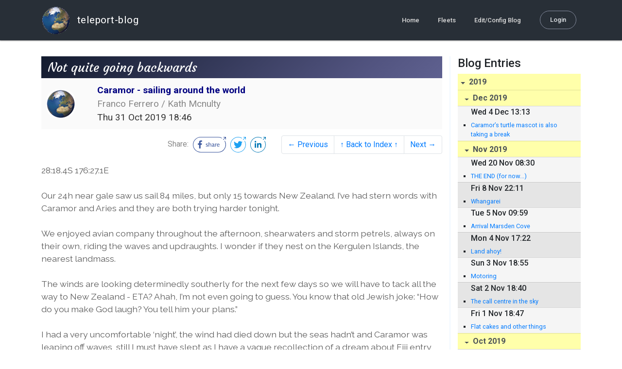

--- FILE ---
content_type: text/html; charset=utf-8
request_url: http://blog.mailasail.com/caramor/posts/2019/10/31/481-not-quite-going-backwards
body_size: 26456
content:
<!DOCTYPE html>
<html class="no-js" lang="">
<head>
  <meta charset="utf-8">
  <meta http-equiv="X-UA-Compatible" content="IE=edge">

  <title>Caramor - sailing around the world - Not quite going backwards</title>

  <meta name="description" content="">
  <meta name="viewport" content="width=device-width, initial-scale=1, shrink-to-fit=no">

  <!-- Place favicon.ico and apple-touch-icon(s) in the root directory -->
  <link rel="shortcut icon" href="/static/favicon.ico">

  <!-- Global site tag (gtag.js) - Google Analytics -->
  <script async src="https://www.googletagmanager.com/gtag/js?id=UA-281742-2"></script>
  <script>
    window.dataLayer = window.dataLayer || [];
    function gtag(){dataLayer.push(arguments);}
    gtag('js', new Date());
    gtag('config', 'UA-281742-2');
  </script>

  <!-- stylesheets -->
  <!-- <link rel="stylesheet" href="https://stackpath.bootstrapcdn.com/bootstrap/4.3.1/css/bootstrap.min.css" integrity="sha384-ggOyR0iXCbMQv3Xipma34MD+dH/1fQ784/j6cY/iJTQUOhcWr7x9JvoRxT2MZw1T" crossorigin="anonymous"> -->
  <!-- <link rel="stylesheet" type="text/css" href="dist/theme.min.css" /> -->
  <link rel="stylesheet" href="/static/css/theme.css"/>
  <link rel="stylesheet" href="/static/css/app.css"/>

  <!-- Javascript -->
  <!-- <script defer src="https://code.jquery.com/jquery-3.4.1.slim.min.js" integrity="sha256-pasqAKBDmFT4eHoN2ndd6lN370kFiGUFyTiUHWhU7k8=" crossorigin="anonymous"></script> -->
  <!-- <script defer src="https://cdnjs.cloudflare.com/ajax/libs/popper.js/1.14.7/umd/popper.min.js" integrity="sha384-UO2eT0CpHqdSJQ6hJty5KVphtPhzWj9WO1clHTMGa3JDZwrnQq4sF86dIHNDz0W1" crossorigin="anonymous"></script> -->
  <!-- <script defer src="https://stackpath.bootstrapcdn.com/bootstrap/4.3.1/js/bootstrap.bundle.min.js" integrity="sha384-xrRywqdh3PHs8keKZN+8zzc5TX0GRTLCcmivcbNJWm2rs5C8PRhcEn3czEjhAO9o" crossorigin="anonymous"></script> -->
  <script defer type="text/javascript" src="/static/js/app.js"></script>

</head>
<body>
  <!--[if lt IE 9]>
    <script src="/js/html5shiv.js"></script>
  <![endif]-->

  <!--[if lt IE 8]>
    <p class="browsehappy">You are using a <strong>VERY outdated</strong> browser. Please <a href="http://browsehappy.com/">upgrade your browser</a> to improve your experience.</p>
  <![endif]-->

<nav id="site-main-navbar" class="site-main-navbar navbar navbar-expand-sm navbar-dark  fixed-top" role="navigation">
  <div class="container no-override">
    <a class="navbar-brand" href="/">
      <img src="/static/images/logos/site-logo-t.png"
        class="d-none d-lg-inline mr-2" />
teleport-blog
    </a>
    <button class="navbar-toggler" data-toggle="collapse" data-target="#navbar-collapse">
      <span class="navbar-toggler-icon"></span>
    </button>

    <div class="collapse navbar-collapse justify-content-end" id="navbar-collapse">
      <ul class="navbar-nav">

        <li class="nav-item dropdown">
<a class="nav-link" href="/">Home</a>
        </li>
        <li class="nav-item dropdown">
<a class="nav-link" href="/s/fleets">Fleets</a>
        </li>
        <li class="nav-item dropdown">
<a class="nav-link" href="/admin/users">Edit/Config Blog</a>
        </li>

        <li class="nav-item">

<a class="nav-link nav-link--rounded" href="/s/login">Login</a>

        </li>
      </ul>
    </div>
  </div>
</nav>

  <div id="navbar-pad"></div>

  <main role="main" >
    <section id="flash" class="flash">
      <div class="container">
        <!-- Flash (ahh haa).. -->
        <p class="alert alert-info" role="alert"></p>
        <p class="alert alert-danger" role="alert"></p>
      </div>
    </section>
<div class="blog-post">

  <section id="blog-post-main" class="blog-post-main">
    <div class="container">

      <div class="row">
        <div class="col-md blog-post-content">

          <div class="blog-post-header">
            <h3 class="blog-post-title">
Not quite going backwards
            </h3>

            <div class="blog-post-header__wrapper">
              <div class="row align-items-center">
                <div class="blog-post-header__avatar col-md-auto">
<img class="avatar" src="/static/images/logos/site-logo.png">
                </div>

                <div class="blog-post-header__details col-md">
                  <div class="blog-post-header__title">Caramor - sailing around the world</div>
                  <div class="blog-post-header__skipper">Franco Ferrero / Kath Mcnulty</div>

                  <div class="blog-post-header__date">
Thu 31 Oct 2019 18:46
                  </div>
                </div>
              </div>
            </div>

            <div class="blog-post-header__links row align-items-center justify-content-end">
              <div class="blog-post-header__share col-auto-sm">
<div class="social-share">
  Share:
<a class="social-share__facebook" href="https://www.facebook.com/dialog/share?display=popup&amp;app_id=436690143786335&amp;href=http%3A%2F%2Fblog.mailasail.com%2Fcaramor%2Fposts%2F2019%2F10%2F31%2F481-not-quite-going-backwards" rel="noopener" target="_blank">
    <svg xmlns="http://www.w3.org/2000/svg" viewBox="0 0 68 32">
      <path d="M15.72,23.67V16.16h2.52l.38-2.93h-2.9V11.36c0-.85.24-1.43,1.45-1.43h1.55V7.32a20.74,20.74,0,0,0-2.26-.12,3.53,3.53,0,0,0-3.77,3.87v2.16H10.17v2.93H12.7v7.51Z"></path><polygon points="62.55 0 62.06 0.48 65.98 1.4 61.83 5.55 62.53 6.25 66.6 2.18 67.51 5.93 68 5.45 67.94 0.05 62.55 0"></polygon><path d="M30.43,14.89h-.16a2,2,0,0,0-1.42-.52c-.66,0-1.08.26-1.08.8s.37.8,1.32,1.1c1.29.41,2,.79,2,1.91s-.76,1.91-2.31,1.91a3.7,3.7,0,0,1-2.27-.74l.38-.73H27a2.73,2.73,0,0,0,1.78.68c.79,0,1.2-.28,1.2-.9s-.35-.82-1.58-1.2-1.72-.91-1.72-1.88c0-1.14,1-1.77,2.17-1.77a2.91,2.91,0,0,1,2,.61Z"></path><path d="M33.48,14.58h.08a3,3,0,0,1,2.21-1c1.25,0,1.8.61,1.8,1.83V20H36.38V15.68c0-.85-.28-1.19-1.1-1.19a2.72,2.72,0,0,0-1.76.78V20H32.33V11l1-.13h.19Z"></path><path d="M39,14.1a5.17,5.17,0,0,1,2.33-.55c1.52,0,2.22.6,2.22,1.82V18.8c0,.38.18.53.42.53a.88.88,0,0,0,.33-.07h.07l.16.61a1.78,1.78,0,0,1-.9.23c-.66,0-1.07-.26-1.14-.91h-.1a2,2,0,0,1-1.78.91c-1.06,0-1.79-.52-1.79-1.63s.56-1.44,1.67-1.78l1.86-.58V15.6c0-.83-.25-1.2-1.25-1.2a3.87,3.87,0,0,0-1.68.43h-.14Zm3.36,4.56V16.84l-1.4.44c-.7.22-1,.53-1,1.09,0,.74.41.92.92.92A2.08,2.08,0,0,0,42.32,18.65Z"></path><path d="M46.67,14.59a1.79,1.79,0,0,1,1.55-1,1.33,1.33,0,0,1,.61.11l-.19,1.09h-.12a1.28,1.28,0,0,0-.55-.11,1.55,1.55,0,0,0-1.29.74V20H45.48V13.74l.85-.12h.2l0,1Z"></path><path d="M52.37,20.09c-1.92,0-3.06-1.26-3.06-3.32s1.27-3.23,2.79-3.23c1.85,0,2.62,1.15,2.62,3.48H50.53c.06,1.33.61,2.22,2,2.22a2.26,2.26,0,0,0,1.66-.6h.14l.36.65A3.39,3.39,0,0,1,52.37,20.09Zm1.22-3.87c0-1.21-.43-1.89-1.45-1.89s-1.52.78-1.61,2l3.06,0Z"></path><path d="M65.74,7.83,65,8.56A15,15,0,0,1,52,31H16A15,15,0,0,1,16,1H52a14.89,14.89,0,0,1,7.63,2.11l.73-.73A15.9,15.9,0,0,0,52,0H16a16,16,0,1,0,0,32H52A16,16,0,0,0,65.74,7.83Z"></path>
    </svg>
</a>
<a class="social-share__twitter" href="https://twitter.com/intent/tweet?text=Not+quite+going+backwards&amp;url=http%3A%2F%2Fblog.mailasail.com%2Fcaramor%2Fposts%2F2019%2F10%2F31%2F481-not-quite-going-backwards" rel="noopener" target="_blank">
    <svg xmlns="http://www.w3.org/2000/svg" viewBox="0 0 32 32">
      <path d="M12.66,23.31A10.44,10.44,0,0,0,23.17,12.81c0-.16,0-.32,0-.48A7.51,7.51,0,0,0,25,10.42a7.37,7.37,0,0,1-2.12.58A3.71,3.71,0,0,0,24.5,9a7.4,7.4,0,0,1-2.34.9,3.7,3.7,0,0,0-6.29,3.37A10.48,10.48,0,0,1,8.25,9.36,3.7,3.7,0,0,0,9.4,14.29a3.67,3.67,0,0,1-1.67-.46s0,0,0,0a3.69,3.69,0,0,0,3,3.62A3.69,3.69,0,0,1,9,17.56a3.7,3.7,0,0,0,3.45,2.56,7.41,7.41,0,0,1-4.59,1.58A7.52,7.52,0,0,1,7,21.66a10.46,10.46,0,0,0,5.66,1.66"></path><path d="M29.73,7.82,29,8.55a15.07,15.07,0,1,1-5.37-5.45l.73-.73a16,16,0,1,0,5.37,5.45Z"></path><polygon class="cls-1" points="26.55 0 26.06 0.48 29.98 1.4 25.83 5.55 26.53 6.25 30.6 2.18 31.51 5.93 32 5.45 31.94 0.05 26.55 0"></polygon>
    </svg>
</a>
<a class="social-share__linkedin" href="https://www.linkedin.com/shareArticle?title=Not+quite+going+backwards&amp;url=http%3A%2F%2Fblog.mailasail.com%2Fcaramor%2Fposts%2F2019%2F10%2F31%2F481-not-quite-going-backwards&amp;mini=true" rel="noopener" target="_blank">
    <svg xmlns="http://www.w3.org/2000/svg" viewBox="0 0 32 32">
      <path d="M29.73,7.82,29,8.55a15.07,15.07,0,1,1-5.37-5.45l.73-.73a16,16,0,1,0,5.37,5.45Z"></path><polygon points="26.55 0 26.06 0.48 29.98 1.4 25.83 5.55 26.53 6.25 30.6 2.18 31.51 5.93 32 5.45 31.94 0.05 26.55 0"></polygon><path d="M12.11,22.29H9.18V12.89h2.93ZM10.64,11.6a1.7,1.7,0,1,1,1.69-1.7A1.69,1.69,0,0,1,10.64,11.6ZM23.05,22.29H20.13V17.72c0-1.09,0-2.49-1.52-2.49s-1.75,1.19-1.75,2.42v4.65H13.94V12.89h2.8v1.29h0a3.07,3.07,0,0,1,2.77-1.52c3,0,3.51,1.95,3.51,4.48Z"></path>
    </svg>
</a>
</div>

              </div>
              <div class="col-auto-sm">
<nav class="blog-pager">
  <ul class="pagination justify-content-end">

    <li class="page-item">
<a class="page-link" href="/caramor/posts/2019/10/30/480-a-bit-bumpy">
      &larr; Previous
</a>
    </li>

    <li class="page-item">
<a class="page-link" href="/caramor">
      &uarr; Back to Index &uarr;
</a>
    </li>

    <li class="page-item">
<a class="page-link" href="/caramor/posts/2019/11/1/482-flat-cakes-and-other-things">
      Next &rarr;
</a>
    </li>

  </ul>
</nav>
              </div>
            </div>
          </div>

          <div class="blog-post-container-wrapper">
            <x-blog-body class="blog-post-body">




28:18.4S 176:27.1E<br>
<br>
Our 24h near gale saw us sail 84 miles, but only 15 towards New Zealand. I&#x2019;ve had stern words with Caramor and Aries and they are both trying harder tonight. <br>
<br>
We enjoyed avian company throughout the afternoon, shearwaters and storm petrels, always on their own, riding the waves and updraughts. I wonder if they nest on the Kergulen Islands, the nearest landmass.<br>
<br>
The winds are looking determinedly southerly for the next few days so we will have to tack all the way to New Zealand - ETA? Ahah, I&#x2019;m not even going to guess. You know that old Jewish joke: &#x201C;How do you make God laugh? You tell him your plans.&#x201D;<br>
<br>
I had a very uncomfortable &#x2018;night&#x2019;, the wind had died down but the seas hadn&#x2019;t and Caramor was leaping off waves, still I must have slept as I have a vague recollection of a dream about Fiji entry requirements which involved dashing to the office between waves, saying a magic word and waiting for the paperwork to be spat out by the next surf surge.<br>
<br>
David is the lucky one, the sea is flatter, the wind lighter and we&#x2019;ve tacked so the bunk is to leeward (meaning he&#x2019;s not falling out).
            </x-blog-body>
          </div>

          <hr class="blog-post-rule-off" />
<nav class="blog-pager">
  <ul class="pagination justify-content-end">

    <li class="page-item">
<a class="page-link" href="/caramor/posts/2019/10/30/480-a-bit-bumpy">
      &larr; Previous
</a>
    </li>

    <li class="page-item">
<a class="page-link" href="/caramor">
      &uarr; Back to Index &uarr;
</a>
    </li>

    <li class="page-item">
<a class="page-link" href="/caramor/posts/2019/11/1/482-flat-cakes-and-other-things">
      Next &rarr;
</a>
    </li>

  </ul>
</nav>
        </div>

        <div class="col-md-3 blog-post-sidebar">
          <h4>Blog Entries</h4>
<div class="list-group list-group-flush list-group-collapses list-group-root blog-posts-index">



<a aria-expanded="true" class="list-group-item list-group-item-action blog-posts-index-year" data-toggle="collapse" href="#lg-id-406267">
2019
</a>
  <div id="lg-id-406267" class="list-group collapse show blog-posts-index-year">



<a aria-expanded="true" class="list-group-item list-group-item-action blog-posts-index-month" data-toggle="collapse" href="#lg-id-406267-406267">
Dec 2019
</a>
      <ul id="lg-id-406267-406267" class="list-group collapse show striped-list blog-posts-index-month">
    <li class="list-group-item blog-posts-index-day">

        <h6 class="blog-posts-index-day__date">
Wed  4 Dec 13:13
        </h6>

        <ul class="blog-post-item__title-wrap">

            <li class="blog-post-item__title">
<a href="/caramor/posts/2019/12/4/490-caramor-s-turtle-mascot-is-also-taking-a-break">Caramor’s turtle mascot is also taking a break</a>
            </li>

        </ul>
    </li>

      </ul>



<a aria-expanded="true" class="list-group-item list-group-item-action blog-posts-index-month" data-toggle="collapse" href="#lg-id-406267-405845">
Nov 2019
</a>
      <ul id="lg-id-406267-405845" class="list-group collapse show striped-list blog-posts-index-month">
    <li class="list-group-item blog-posts-index-day">

        <h6 class="blog-posts-index-day__date">
Wed 20 Nov 08:30
        </h6>

        <ul class="blog-post-item__title-wrap">

            <li class="blog-post-item__title">
<a href="/caramor/posts/2019/11/20/489-the-end-for-now-">THE END (for now...)</a>
            </li>

        </ul>
    </li>
    <li class="list-group-item blog-posts-index-day">

        <h6 class="blog-posts-index-day__date">
Fri  8 Nov 22:11
        </h6>

        <ul class="blog-post-item__title-wrap">

            <li class="blog-post-item__title">
<a href="/caramor/posts/2019/11/8/488-whangarei">Whangarei</a>
            </li>

        </ul>
    </li>
    <li class="list-group-item blog-posts-index-day">

        <h6 class="blog-posts-index-day__date">
Tue  5 Nov 09:59
        </h6>

        <ul class="blog-post-item__title-wrap">

            <li class="blog-post-item__title">
<a href="/caramor/posts/2019/11/5/487-arrival-marsden-cove">Arrival Marsden Cove</a>
            </li>

        </ul>
    </li>
    <li class="list-group-item blog-posts-index-day">

        <h6 class="blog-posts-index-day__date">
Mon  4 Nov 17:22
        </h6>

        <ul class="blog-post-item__title-wrap">

            <li class="blog-post-item__title">
<a href="/caramor/posts/2019/11/4/486-land-ahoy-">Land ahoy!</a>
            </li>

        </ul>
    </li>
    <li class="list-group-item blog-posts-index-day">

        <h6 class="blog-posts-index-day__date">
Sun  3 Nov 18:55
        </h6>

        <ul class="blog-post-item__title-wrap">

            <li class="blog-post-item__title">
<a href="/caramor/posts/2019/11/3/485-motoring-">Motoring </a>
            </li>

        </ul>
    </li>
    <li class="list-group-item blog-posts-index-day">

        <h6 class="blog-posts-index-day__date">
Sat  2 Nov 18:40
        </h6>

        <ul class="blog-post-item__title-wrap">

            <li class="blog-post-item__title">
<a href="/caramor/posts/2019/11/2/483-the-call-centre-in-the-sky">The call centre in the sky</a>
            </li>

        </ul>
    </li>
    <li class="list-group-item blog-posts-index-day">

        <h6 class="blog-posts-index-day__date">
Fri  1 Nov 18:47
        </h6>

        <ul class="blog-post-item__title-wrap">

            <li class="blog-post-item__title">
<a href="/caramor/posts/2019/11/1/482-flat-cakes-and-other-things">Flat cakes and other things</a>
            </li>

        </ul>
    </li>

      </ul>



<a aria-expanded="true" class="list-group-item list-group-item-action blog-posts-index-month" data-toggle="collapse" href="#lg-id-406267-405447">
Oct 2019
</a>
      <ul id="lg-id-406267-405447" class="list-group collapse show striped-list blog-posts-index-month">
    <li class="list-group-item blog-posts-index-day">

        <h6 class="blog-posts-index-day__date">
Thu 31 Oct 18:46
        </h6>

        <ul class="blog-post-item__title-wrap">

            <li class="blog-post-item__title">
<a href="/caramor/posts/2019/10/31/481-not-quite-going-backwards">Not quite going backwards</a>
            </li>

        </ul>
    </li>
    <li class="list-group-item blog-posts-index-day">

        <h6 class="blog-posts-index-day__date">
Wed 30 Oct 19:23
        </h6>

        <ul class="blog-post-item__title-wrap">

            <li class="blog-post-item__title">
<a href="/caramor/posts/2019/10/30/480-a-bit-bumpy">A bit bumpy</a>
            </li>

        </ul>
    </li>
    <li class="list-group-item blog-posts-index-day">

        <h6 class="blog-posts-index-day__date">
Tue 29 Oct 18:49
        </h6>

        <ul class="blog-post-item__title-wrap">

            <li class="blog-post-item__title">
<a href="/caramor/posts/2019/10/29/479-starry-night">Starry night</a>
            </li>

        </ul>
    </li>
    <li class="list-group-item blog-posts-index-day">

        <h6 class="blog-posts-index-day__date">
Mon 28 Oct 19:02
        </h6>

        <ul class="blog-post-item__title-wrap">

            <li class="blog-post-item__title">
<a href="/caramor/posts/2019/10/28/478-bumbling-along-in-the-pacific">Bumbling along in the Pacific</a>
            </li>

        </ul>
    </li>
    <li class="list-group-item blog-posts-index-day">

        <h6 class="blog-posts-index-day__date">
Thu 24 Oct 09:08
        </h6>

        <ul class="blog-post-item__title-wrap">

            <li class="blog-post-item__title">
<a href="/caramor/posts/2019/10/24/477-bye-bye-suva">Bye bye Suva</a>
            </li>

        </ul>
    </li>
    <li class="list-group-item blog-posts-index-day">

        <h6 class="blog-posts-index-day__date">
Sat 19 Oct 07:56
        </h6>

        <ul class="blog-post-item__title-wrap">

            <li class="blog-post-item__title">
<a href="/caramor/posts/2019/10/19/476-back-aboard-caramor-in-suva">Back aboard Caramor in Suva</a>
            </li>

        </ul>
    </li>
    <li class="list-group-item blog-posts-index-day">

        <h6 class="blog-posts-index-day__date">
Wed  9 Oct 11:52
        </h6>

        <ul class="blog-post-item__title-wrap">

            <li class="blog-post-item__title">
<a href="/caramor/posts/2019/10/9/475-back-in-britain">Back in Britain</a>
            </li>

        </ul>
    </li>

      </ul>



<a aria-expanded="true" class="list-group-item list-group-item-action blog-posts-index-month" data-toggle="collapse" href="#lg-id-406267-404043">
Sep 2019
</a>
      <ul id="lg-id-406267-404043" class="list-group collapse show striped-list blog-posts-index-month">
    <li class="list-group-item blog-posts-index-day">

        <h6 class="blog-posts-index-day__date">
Sun 15 Sep 08:27
        </h6>

        <ul class="blog-post-item__title-wrap">

            <li class="blog-post-item__title">
<a href="/caramor/posts/2019/9/15/474-arrived-in-suva">Arrived in Suva</a>
            </li>

        </ul>
    </li>
    <li class="list-group-item blog-posts-index-day">

        <h6 class="blog-posts-index-day__date">
Fri  6 Sep 03:28
        </h6>

        <ul class="blog-post-item__title-wrap">

            <li class="blog-post-item__title">
<a href="/caramor/posts/2019/9/6/473-vanua-balavu">Vanua Balavu</a>
            </li>

        </ul>
    </li>

      </ul>



<a aria-expanded="true" class="list-group-item list-group-item-action blog-posts-index-month" data-toggle="collapse" href="#lg-id-406267-403141">
Aug 2019
</a>
      <ul id="lg-id-406267-403141" class="list-group collapse show striped-list blog-posts-index-month">
    <li class="list-group-item blog-posts-index-day">

        <h6 class="blog-posts-index-day__date">
Sun 25 Aug 02:29
        </h6>

        <ul class="blog-post-item__title-wrap">

            <li class="blog-post-item__title">
<a href="/caramor/posts/2019/8/25/472-matagi-island">Matagi Island</a>
            </li>

            <li class="blog-post-item__title">
<a href="/caramor/posts/2019/8/25/471-sailing-into-yesterday">Sailing into yesterday</a>
            </li>

        </ul>
    </li>
    <li class="list-group-item blog-posts-index-day">

        <h6 class="blog-posts-index-day__date">
Tue 20 Aug 08:40
        </h6>

        <ul class="blog-post-item__title-wrap">

            <li class="blog-post-item__title">
<a href="/caramor/posts/2019/8/20/470-under-water-volcano-eruption">Under water volcano eruption</a>
            </li>

        </ul>
    </li>
    <li class="list-group-item blog-posts-index-day">

        <h6 class="blog-posts-index-day__date">
Sun 18 Aug 10:00
        </h6>

        <ul class="blog-post-item__title-wrap">

            <li class="blog-post-item__title">
<a href="/caramor/posts/2019/8/18/469-viani-bay">Viani Bay</a>
            </li>

        </ul>
    </li>
    <li class="list-group-item blog-posts-index-day">

        <h6 class="blog-posts-index-day__date">
Wed 14 Aug 10:39
        </h6>

        <ul class="blog-post-item__title-wrap">

            <li class="blog-post-item__title">
<a href="/caramor/posts/2019/8/14/468-away-at-last">Away at last</a>
            </li>

        </ul>
    </li>

      </ul>



<a aria-expanded="true" class="list-group-item list-group-item-action blog-posts-index-month" data-toggle="collapse" href="#lg-id-406267-402113">
Jul 2019
</a>
      <ul id="lg-id-406267-402113" class="list-group collapse show striped-list blog-posts-index-month">
    <li class="list-group-item blog-posts-index-day">

        <h6 class="blog-posts-index-day__date">
Mon 29 Jul 09:44
        </h6>

        <ul class="blog-post-item__title-wrap">

            <li class="blog-post-item__title">
<a href="/caramor/posts/2019/7/29/467-the-bus-journey-to-labasa">The bus journey to Labasa</a>
            </li>

        </ul>
    </li>
    <li class="list-group-item blog-posts-index-day">

        <h6 class="blog-posts-index-day__date">
Sun 21 Jul 09:00
        </h6>

        <ul class="blog-post-item__title-wrap">

            <li class="blog-post-item__title">
<a href="/caramor/posts/2019/7/21/466-splash">Splash</a>
            </li>

        </ul>
    </li>
    <li class="list-group-item blog-posts-index-day">

        <h6 class="blog-posts-index-day__date">
Wed 17 Jul 07:42
        </h6>

        <ul class="blog-post-item__title-wrap">

            <li class="blog-post-item__title">
<a href="/caramor/posts/2019/7/17/465-arrived-in-fiji">Arrived in Fiji</a>
            </li>

        </ul>
    </li>
    <li class="list-group-item blog-posts-index-day">

        <h6 class="blog-posts-index-day__date">
Tue 16 Jul 02:12
        </h6>

        <ul class="blog-post-item__title-wrap">

            <li class="blog-post-item__title">
<a href="/caramor/posts/2019/7/16/464-a-bit-about-fiji">A bit about Fiji</a>
            </li>

        </ul>
    </li>
    <li class="list-group-item blog-posts-index-day">

        <h6 class="blog-posts-index-day__date">
Mon 15 Jul 02:58
        </h6>

        <ul class="blog-post-item__title-wrap">

            <li class="blog-post-item__title">
<a href="/caramor/posts/2019/7/15/463-land-ahoy-">Land ahoy!</a>
            </li>

        </ul>
    </li>
    <li class="list-group-item blog-posts-index-day">

        <h6 class="blog-posts-index-day__date">
Fri 12 Jul 00:12
        </h6>

        <ul class="blog-post-item__title-wrap">

            <li class="blog-post-item__title">
<a href="/caramor/posts/2019/7/12/462-easterlies-">Easterlies </a>
            </li>

        </ul>
    </li>
    <li class="list-group-item blog-posts-index-day">

        <h6 class="blog-posts-index-day__date">
Wed 10 Jul 22:33
        </h6>

        <ul class="blog-post-item__title-wrap">

            <li class="blog-post-item__title">
<a href="/caramor/posts/2019/7/10/461-so-far-so-good-">So far so good </a>
            </li>

        </ul>
    </li>
    <li class="list-group-item blog-posts-index-day">

        <h6 class="blog-posts-index-day__date">
Sun  7 Jul 22:13
        </h6>

        <ul class="blog-post-item__title-wrap">

            <li class="blog-post-item__title">
<a href="/caramor/posts/2019/7/7/460-back-to-sea-at-last-">Back to sea at last!</a>
            </li>

        </ul>
    </li>

      </ul>



<a aria-expanded="true" class="list-group-item list-group-item-action blog-posts-index-month" data-toggle="collapse" href="#lg-id-406267-400169">
Jun 2019
</a>
      <ul id="lg-id-406267-400169" class="list-group collapse show striped-list blog-posts-index-month">
    <li class="list-group-item blog-posts-index-day">

        <h6 class="blog-posts-index-day__date">
Sun 16 Jun 09:13
        </h6>

        <ul class="blog-post-item__title-wrap">

            <li class="blog-post-item__title">
<a href="/caramor/posts/2019/6/16/458-changes-afloat">Changes afloat</a>
            </li>

        </ul>
    </li>
    <li class="list-group-item blog-posts-index-day">

        <h6 class="blog-posts-index-day__date">
Mon 10 Jun 10:23
        </h6>

        <ul class="blog-post-item__title-wrap">

            <li class="blog-post-item__title">
<a href="/caramor/posts/2019/6/10/457-metamorphosis">Metamorphosis</a>
            </li>

        </ul>
    </li>

      </ul>



<a aria-expanded="true" class="list-group-item list-group-item-action blog-posts-index-month" data-toggle="collapse" href="#lg-id-406267-398385">
May 2019
</a>
      <ul id="lg-id-406267-398385" class="list-group collapse show striped-list blog-posts-index-month">
    <li class="list-group-item blog-posts-index-day">

        <h6 class="blog-posts-index-day__date">
Wed 15 May 21:45
        </h6>

        <ul class="blog-post-item__title-wrap">

            <li class="blog-post-item__title">
<a href="/caramor/posts/2019/5/15/455-dragging-kids-up-the-kiwi-way">Dragging kids up the Kiwi way</a>
            </li>

        </ul>
    </li>

      </ul>



<a aria-expanded="true" class="list-group-item list-group-item-action blog-posts-index-month" data-toggle="collapse" href="#lg-id-406267-396923">
Apr 2019
</a>
      <ul id="lg-id-406267-396923" class="list-group collapse show striped-list blog-posts-index-month">
    <li class="list-group-item blog-posts-index-day">

        <h6 class="blog-posts-index-day__date">
Sun 14 Apr 09:30
        </h6>

        <ul class="blog-post-item__title-wrap">

            <li class="blog-post-item__title">
<a href="/caramor/posts/2019/4/14/453-caramor-still-in-whangarei">Caramor still in Whangarei</a>
            </li>

        </ul>
    </li>

      </ul>



<a aria-expanded="true" class="list-group-item list-group-item-action blog-posts-index-month" data-toggle="collapse" href="#lg-id-406267-395763">
Mar 2019
</a>
      <ul id="lg-id-406267-395763" class="list-group collapse show striped-list blog-posts-index-month">
    <li class="list-group-item blog-posts-index-day">

        <h6 class="blog-posts-index-day__date">
Sun 17 Mar 09:50
        </h6>

        <ul class="blog-post-item__title-wrap">

            <li class="blog-post-item__title">
<a href="/caramor/posts/2019/3/17/452-caramor-in-whangarei">Caramor in Whangarei</a>
            </li>

        </ul>
    </li>

      </ul>



<a aria-expanded="true" class="list-group-item list-group-item-action blog-posts-index-month" data-toggle="collapse" href="#lg-id-406267-400297">
Jan 2019
</a>
      <ul id="lg-id-406267-400297" class="list-group collapse show striped-list blog-posts-index-month">
    <li class="list-group-item blog-posts-index-day">

        <h6 class="blog-posts-index-day__date">
Tue  1 Jan 10:46
        </h6>

        <ul class="blog-post-item__title-wrap">

            <li class="blog-post-item__title">
<a href="/caramor/posts/2019/1/1/459-new-year-s-eve-near-arthur-s-pass">New Year’s Eve near Arthur’s Pass</a>
            </li>

        </ul>
    </li>

      </ul>

  </div>



<a aria-expanded="true" class="list-group-item list-group-item-action blog-posts-index-year" data-toggle="collapse" href="#lg-id-398913">
2018
</a>
  <div id="lg-id-398913" class="list-group collapse show blog-posts-index-year">



<a aria-expanded="true" class="list-group-item list-group-item-action blog-posts-index-month" data-toggle="collapse" href="#lg-id-398913-398913">
Dec 2018
</a>
      <ul id="lg-id-398913-398913" class="list-group collapse show striped-list blog-posts-index-month">
    <li class="list-group-item blog-posts-index-day">

        <h6 class="blog-posts-index-day__date">
Sat 29 Dec 10:13
        </h6>

        <ul class="blog-post-item__title-wrap">

            <li class="blog-post-item__title">
<a href="/caramor/posts/2018/12/29/456-bush-stream">Bush Stream</a>
            </li>

        </ul>
    </li>
    <li class="list-group-item blog-posts-index-day">

        <h6 class="blog-posts-index-day__date">
Tue 25 Dec 08:59
        </h6>

        <ul class="blog-post-item__title-wrap">

            <li class="blog-post-item__title">
<a href="/caramor/posts/2018/12/25/446-wishing-you-a-very-merry-christmas-">Wishing you a very merry Christmas!</a>
            </li>

        </ul>
    </li>
    <li class="list-group-item blog-posts-index-day">

        <h6 class="blog-posts-index-day__date">
Mon 24 Dec 23:48
        </h6>

        <ul class="blog-post-item__title-wrap">

            <li class="blog-post-item__title">
<a href="/caramor/posts/2018/12/24/454-five-keas-but-no-pear-tree">Five keas but no pear tree</a>
            </li>

        </ul>
    </li>
    <li class="list-group-item blog-posts-index-day">

        <h6 class="blog-posts-index-day__date">
Sun 23 Dec 08:58
        </h6>

        <ul class="blog-post-item__title-wrap">

            <li class="blog-post-item__title">
<a href="/caramor/posts/2018/12/23/451-otago-peninsula-to-aoraki-mount-cook">Otago Peninsula to Aoraki/Mount Cook</a>
            </li>

        </ul>
    </li>
    <li class="list-group-item blog-posts-index-day">

        <h6 class="blog-posts-index-day__date">
Fri 21 Dec 09:31
        </h6>

        <ul class="blog-post-item__title-wrap">

            <li class="blog-post-item__title">
<a href="/caramor/posts/2018/12/21/450-by-popular-demand-jumbo-">By popular demand ... Jumbo!</a>
            </li>

        </ul>
    </li>
    <li class="list-group-item blog-posts-index-day">

        <h6 class="blog-posts-index-day__date">
Wed 19 Dec 10:13
        </h6>

        <ul class="blog-post-item__title-wrap">

            <li class="blog-post-item__title">
<a href="/caramor/posts/2018/12/19/449-penguins">Penguins</a>
            </li>

        </ul>
    </li>
    <li class="list-group-item blog-posts-index-day">

        <h6 class="blog-posts-index-day__date">
Sun 16 Dec 08:45
        </h6>

        <ul class="blog-post-item__title-wrap">

            <li class="blog-post-item__title">
<a href="/caramor/posts/2018/12/16/448-touring-new-scotland-">Touring ‘New Scotland’</a>
            </li>

        </ul>
    </li>
    <li class="list-group-item blog-posts-index-day">

        <h6 class="blog-posts-index-day__date">
Tue 11 Dec 20:34
        </h6>

        <ul class="blog-post-item__title-wrap">

            <li class="blog-post-item__title">
<a href="/caramor/posts/2018/12/11/447-meeting-old-friends-in-wanaka">Meeting old friends in Wanaka</a>
            </li>

        </ul>
    </li>
    <li class="list-group-item blog-posts-index-day">

        <h6 class="blog-posts-index-day__date">
Mon  3 Dec 00:18
        </h6>

        <ul class="blog-post-item__title-wrap">

            <li class="blog-post-item__title">
<a href="/caramor/posts/2018/12/3/445-more-time-on-the-milford-road">More time on the Milford Road</a>
            </li>

        </ul>
    </li>
    <li class="list-group-item blog-posts-index-day">

        <h6 class="blog-posts-index-day__date">
Sat  1 Dec 06:52
        </h6>

        <ul class="blog-post-item__title-wrap">

            <li class="blog-post-item__title">
<a href="/caramor/posts/2018/12/1/444-milford-sound">Milford Sound</a>
            </li>

        </ul>
    </li>

      </ul>



<a aria-expanded="true" class="list-group-item list-group-item-action blog-posts-index-month" data-toggle="collapse" href="#lg-id-398913-393135">
Nov 2018
</a>
      <ul id="lg-id-398913-393135" class="list-group collapse show striped-list blog-posts-index-month">
    <li class="list-group-item blog-posts-index-day">

        <h6 class="blog-posts-index-day__date">
Thu 29 Nov 10:00
        </h6>

        <ul class="blog-post-item__title-wrap">

            <li class="blog-post-item__title">
<a href="/caramor/posts/2018/11/29/443-butter-boxes-to-lakes">Butter boxes to lakes</a>
            </li>

        </ul>
    </li>
    <li class="list-group-item blog-posts-index-day">

        <h6 class="blog-posts-index-day__date">
Tue 27 Nov 08:21
        </h6>

        <ul class="blog-post-item__title-wrap">

            <li class="blog-post-item__title">
<a href="/caramor/posts/2018/11/27/442-glacier-country">Glacier country</a>
            </li>

        </ul>
    </li>
    <li class="list-group-item blog-posts-index-day">

        <h6 class="blog-posts-index-day__date">
Sun 25 Nov 10:07
        </h6>

        <ul class="blog-post-item__title-wrap">

            <li class="blog-post-item__title">
<a href="/caramor/posts/2018/11/25/441-a-whistle-stop-tour-of-the-west-coast-south-island-nz-">A whistle stop tour of the west coast (South Island NZ)</a>
            </li>

        </ul>
    </li>
    <li class="list-group-item blog-posts-index-day">

        <h6 class="blog-posts-index-day__date">
Wed 21 Nov 09:33
        </h6>

        <ul class="blog-post-item__title-wrap">

            <li class="blog-post-item__title">
<a href="/caramor/posts/2018/11/21/439-a-busy-first-month-in-new-zealand">A busy first month in New Zealand</a>
            </li>

        </ul>
    </li>

      </ul>



<a aria-expanded="true" class="list-group-item list-group-item-action blog-posts-index-month" data-toggle="collapse" href="#lg-id-398913-391619">
Oct 2018
</a>
      <ul id="lg-id-398913-391619" class="list-group collapse show striped-list blog-posts-index-month">
    <li class="list-group-item blog-posts-index-day">

        <h6 class="blog-posts-index-day__date">
Tue 23 Oct 18:40
        </h6>

        <ul class="blog-post-item__title-wrap">

            <li class="blog-post-item__title">
<a href="/caramor/posts/2018/10/23/438-arrival-in-new-zealand">Arrival in New Zealand</a>
            </li>

        </ul>
    </li>
    <li class="list-group-item blog-posts-index-day">

        <h6 class="blog-posts-index-day__date">
Mon 22 Oct 03:34
        </h6>

        <ul class="blog-post-item__title-wrap">

            <li class="blog-post-item__title">
<a href="/caramor/posts/2018/10/22/437-the-great-cabbage-patch">The great cabbage patch</a>
            </li>

        </ul>
    </li>
    <li class="list-group-item blog-posts-index-day">

        <h6 class="blog-posts-index-day__date">
Sun 21 Oct 03:44
        </h6>

        <ul class="blog-post-item__title-wrap">

            <li class="blog-post-item__title">
<a href="/caramor/posts/2018/10/21/436-halfway-around-the-world-">Halfway around the world!</a>
            </li>

        </ul>
    </li>
    <li class="list-group-item blog-posts-index-day">

        <h6 class="blog-posts-index-day__date">
Thu 18 Oct 00:10
        </h6>

        <ul class="blog-post-item__title-wrap">

            <li class="blog-post-item__title">
<a href="/caramor/posts/2018/10/18/435-flying-along">Flying along</a>
            </li>

        </ul>
    </li>
    <li class="list-group-item blog-posts-index-day">

        <h6 class="blog-posts-index-day__date">
Tue 16 Oct 11:30
        </h6>

        <ul class="blog-post-item__title-wrap">

            <li class="blog-post-item__title">
<a href="/caramor/posts/2018/10/16/440-tongatapu-the-last-tonga-diary-">Tongatapu (the last Tonga diary)</a>
            </li>

        </ul>
    </li>
    <li class="list-group-item blog-posts-index-day">

        <h6 class="blog-posts-index-day__date">
Mon 15 Oct 12:00
        </h6>

        <ul class="blog-post-item__title-wrap">

            <li class="blog-post-item__title">
<a href="/caramor/posts/2018/10/15/434-setting-sail-for-new-zealand">Setting sail for New Zealand</a>
            </li>

        </ul>
    </li>
    <li class="list-group-item blog-posts-index-day">

        <h6 class="blog-posts-index-day__date">
Fri 12 Oct 09:50
        </h6>

        <ul class="blog-post-item__title-wrap">

            <li class="blog-post-item__title">
<a href="/caramor/posts/2018/10/12/433-the-last-of-the-ha-apai">The last of the Ha’apai</a>
            </li>

        </ul>
    </li>

      </ul>



<a aria-expanded="true" class="list-group-item list-group-item-action blog-posts-index-month" data-toggle="collapse" href="#lg-id-398913-391241">
Sep 2018
</a>
      <ul id="lg-id-398913-391241" class="list-group collapse show striped-list blog-posts-index-month">
    <li class="list-group-item blog-posts-index-day">

        <h6 class="blog-posts-index-day__date">
Thu 27 Sep 08:36
        </h6>

        <ul class="blog-post-item__title-wrap">

            <li class="blog-post-item__title">
<a href="/caramor/posts/2018/9/27/432-ha-apai-and-the-whales">Ha’apai and the whales</a>
            </li>

        </ul>
    </li>
    <li class="list-group-item blog-posts-index-day">

        <h6 class="blog-posts-index-day__date">
Sun 23 Sep 09:28
        </h6>

        <ul class="blog-post-item__title-wrap">

            <li class="blog-post-item__title">
<a href="/caramor/posts/2018/9/23/431-heading-south-to-the-ha-apai-group">Heading south to the Ha’apai group</a>
            </li>

        </ul>
    </li>
    <li class="list-group-item blog-posts-index-day">

        <h6 class="blog-posts-index-day__date">
Fri 21 Sep 07:30
        </h6>

        <ul class="blog-post-item__title-wrap">

            <li class="blog-post-item__title">
<a href="/caramor/posts/2018/9/21/430-grey-days-in-vava-u">Grey days in Vava’u</a>
            </li>

        </ul>
    </li>
    <li class="list-group-item blog-posts-index-day">

        <h6 class="blog-posts-index-day__date">
Fri 14 Sep 06:55
        </h6>

        <ul class="blog-post-item__title-wrap">

            <li class="blog-post-item__title">
<a href="/caramor/posts/2018/9/14/429-the-fakaletis-show">The Fakaletis Show</a>
            </li>

        </ul>
    </li>
    <li class="list-group-item blog-posts-index-day">

        <h6 class="blog-posts-index-day__date">
Thu 13 Sep 01:56
        </h6>

        <ul class="blog-post-item__title-wrap">

            <li class="blog-post-item__title">
<a href="/caramor/posts/2018/9/13/428-the-tongan-kilt-">The Tongan ‘kilt’</a>
            </li>

        </ul>
    </li>
    <li class="list-group-item blog-posts-index-day">

        <h6 class="blog-posts-index-day__date">
Wed 12 Sep 22:43
        </h6>

        <ul class="blog-post-item__title-wrap">

            <li class="blog-post-item__title">
<a href="/caramor/posts/2018/9/12/427-ene-io-botanical-gardens">Ene’io Botanical Gardens</a>
            </li>

        </ul>
    </li>
    <li class="list-group-item blog-posts-index-day">

        <h6 class="blog-posts-index-day__date">
Mon 10 Sep 10:26
        </h6>

        <ul class="blog-post-item__title-wrap">

            <li class="blog-post-item__title">
<a href="/caramor/posts/2018/9/10/426-the-kingdom-of-tonga-where-piggies-taste-better">The Kingdom of Tonga where piggies taste better</a>
            </li>

        </ul>
    </li>
    <li class="list-group-item blog-posts-index-day">

        <h6 class="blog-posts-index-day__date">
Mon  3 Sep 19:04
        </h6>

        <ul class="blog-post-item__title-wrap">

            <li class="blog-post-item__title">
<a href="/caramor/posts/2018/9/3/425-the-day-we-lost-forever">The day we lost forever</a>
            </li>

        </ul>
    </li>

      </ul>



<a aria-expanded="true" class="list-group-item list-group-item-action blog-posts-index-month" data-toggle="collapse" href="#lg-id-398913-389497">
Aug 2018
</a>
      <ul id="lg-id-398913-389497" class="list-group collapse show striped-list blog-posts-index-month">
    <li class="list-group-item blog-posts-index-day">

        <h6 class="blog-posts-index-day__date">
Fri 31 Aug 22:01
        </h6>

        <ul class="blog-post-item__title-wrap">

            <li class="blog-post-item__title">
<a href="/caramor/posts/2018/8/31/424-go-niue-">Go Niue!</a>
            </li>

        </ul>
    </li>
    <li class="list-group-item blog-posts-index-day">

        <h6 class="blog-posts-index-day__date">
Tue 21 Aug 07:30
        </h6>

        <ul class="blog-post-item__title-wrap">

            <li class="blog-post-item__title">
<a href="/caramor/posts/2018/8/21/423-photos-from-the-crossing-to-niue">Photos from the crossing to Niue</a>
            </li>

        </ul>
    </li>
    <li class="list-group-item blog-posts-index-day">

        <h6 class="blog-posts-index-day__date">
Sun 19 Aug 01:45
        </h6>

        <ul class="blog-post-item__title-wrap">

            <li class="blog-post-item__title">
<a href="/caramor/posts/2018/8/19/422-the-siren-of-palmerston">The Siren of Palmerston</a>
            </li>

        </ul>
    </li>
    <li class="list-group-item blog-posts-index-day">

        <h6 class="blog-posts-index-day__date">
Fri 17 Aug 22:35
        </h6>

        <ul class="blog-post-item__title-wrap">

            <li class="blog-post-item__title">
<a href="/caramor/posts/2018/8/17/421-missing-the-cook-islands">Missing the Cook Islands</a>
            </li>

        </ul>
    </li>
    <li class="list-group-item blog-posts-index-day">

        <h6 class="blog-posts-index-day__date">
Thu 16 Aug 04:00
        </h6>

        <ul class="blog-post-item__title-wrap">

            <li class="blog-post-item__title">
<a href="/caramor/posts/2018/8/16/420-becalmed-in-the-for-once-pacific-ocean-">Becalmed in the (for once) Pacific Ocean </a>
            </li>

        </ul>
    </li>
    <li class="list-group-item blog-posts-index-day">

        <h6 class="blog-posts-index-day__date">
Fri 10 Aug 09:12
        </h6>

        <ul class="blog-post-item__title-wrap">

            <li class="blog-post-item__title">
<a href="/caramor/posts/2018/8/10/419-bora-bora">Bora Bora</a>
            </li>

        </ul>
    </li>
    <li class="list-group-item blog-posts-index-day">

        <h6 class="blog-posts-index-day__date">
Mon  6 Aug 02:21
        </h6>

        <ul class="blog-post-item__title-wrap">

            <li class="blog-post-item__title">
<a href="/caramor/posts/2018/8/6/418-taha-a">Taha’a</a>
            </li>

        </ul>
    </li>
    <li class="list-group-item blog-posts-index-day">

        <h6 class="blog-posts-index-day__date">
Sat  4 Aug 09:03
        </h6>

        <ul class="blog-post-item__title-wrap">

            <li class="blog-post-item__title">
<a href="/caramor/posts/2018/8/4/417-huahine-to-surf-or-not-to-surf">Huahine - to surf or not to surf</a>
            </li>

        </ul>
    </li>

      </ul>



<a aria-expanded="true" class="list-group-item list-group-item-action blog-posts-index-month" data-toggle="collapse" href="#lg-id-398913-386965">
Jul 2018
</a>
      <ul id="lg-id-398913-386965" class="list-group collapse show striped-list blog-posts-index-month">
    <li class="list-group-item blog-posts-index-day">

        <h6 class="blog-posts-index-day__date">
Tue 31 Jul 07:48
        </h6>

        <ul class="blog-post-item__title-wrap">

            <li class="blog-post-item__title">
<a href="/caramor/posts/2018/7/31/416-tiki-village-theatre">Tiki Village Theatre</a>
            </li>

        </ul>
    </li>
    <li class="list-group-item blog-posts-index-day">

        <h6 class="blog-posts-index-day__date">
Mon 30 Jul 04:08
        </h6>

        <ul class="blog-post-item__title-wrap">

            <li class="blog-post-item__title">
<a href="/caramor/posts/2018/7/30/415-moorea">Moorea</a>
            </li>

        </ul>
    </li>
    <li class="list-group-item blog-posts-index-day">

        <h6 class="blog-posts-index-day__date">
Tue 24 Jul 20:05
        </h6>

        <ul class="blog-post-item__title-wrap">

            <li class="blog-post-item__title">
<a href="/caramor/posts/2018/7/24/414-tahiti">Tahiti</a>
            </li>

        </ul>
    </li>
    <li class="list-group-item blog-posts-index-day">

        <h6 class="blog-posts-index-day__date">
Sat 21 Jul 02:44
        </h6>

        <ul class="blog-post-item__title-wrap">

            <li class="blog-post-item__title">
<a href="/caramor/posts/2018/7/21/413-fakarava-to-tahiti">Fakarava to Tahiti</a>
            </li>

        </ul>
    </li>
    <li class="list-group-item blog-posts-index-day">

        <h6 class="blog-posts-index-day__date">
Thu 19 Jul 23:14
        </h6>

        <ul class="blog-post-item__title-wrap">

            <li class="blog-post-item__title">
<a href="/caramor/posts/2018/7/19/411-the-night-of-the-manta-ray">The night of the manta ray</a>
            </li>

            <li class="blog-post-item__title">
<a href="/caramor/posts/2018/7/19/412-photos">photos</a>
            </li>

        </ul>
    </li>
    <li class="list-group-item blog-posts-index-day">

        <h6 class="blog-posts-index-day__date">
Sun  8 Jul 19:08
        </h6>

        <ul class="blog-post-item__title-wrap">

            <li class="blog-post-item__title">
<a href="/caramor/posts/2018/7/8/410-old-friends-and-new">Old friends and new</a>
            </li>

        </ul>
    </li>

      </ul>



<a aria-expanded="true" class="list-group-item list-group-item-action blog-posts-index-month" data-toggle="collapse" href="#lg-id-398913-384161">
Jun 2018
</a>
      <ul id="lg-id-398913-384161" class="list-group collapse show striped-list blog-posts-index-month">
    <li class="list-group-item blog-posts-index-day">

        <h6 class="blog-posts-index-day__date">
Sun 24 Jun 04:08
        </h6>

        <ul class="blog-post-item__title-wrap">

            <li class="blog-post-item__title">
<a href="/caramor/posts/2018/6/24/409-sharked-out">Sharked out</a>
            </li>

        </ul>
    </li>
    <li class="list-group-item blog-posts-index-day">

        <h6 class="blog-posts-index-day__date">
Sat 23 Jun 20:27
        </h6>

        <ul class="blog-post-item__title-wrap">

            <li class="blog-post-item__title">
<a href="/caramor/posts/2018/6/23/408-five-hundred-sharks-in-the-night">Five hundred sharks in the night</a>
            </li>

        </ul>
    </li>
    <li class="list-group-item blog-posts-index-day">

        <h6 class="blog-posts-index-day__date">
Wed 20 Jun 16:40
        </h6>

        <ul class="blog-post-item__title-wrap">

            <li class="blog-post-item__title">
<a href="/caramor/posts/2018/6/20/407-discovering-a-new-world">Discovering a new world</a>
            </li>

        </ul>
    </li>
    <li class="list-group-item blog-posts-index-day">

        <h6 class="blog-posts-index-day__date">
Thu  7 Jun 08:17
        </h6>

        <ul class="blog-post-item__title-wrap">

            <li class="blog-post-item__title">
<a href="/caramor/posts/2018/6/7/406-the-bottle-top-beach">The bottle top beach</a>
            </li>

        </ul>
    </li>
    <li class="list-group-item blog-posts-index-day">

        <h6 class="blog-posts-index-day__date">
Mon  4 Jun 07:32
        </h6>

        <ul class="blog-post-item__title-wrap">

            <li class="blog-post-item__title">
<a href="/caramor/posts/2018/6/4/405-desert-island-myth-debunked">Desert island myth debunked</a>
            </li>

        </ul>
    </li>
    <li class="list-group-item blog-posts-index-day">

        <h6 class="blog-posts-index-day__date">
Sat  2 Jun 05:44
        </h6>

        <ul class="blog-post-item__title-wrap">

            <li class="blog-post-item__title">
<a href="/caramor/posts/2018/6/2/404-picking-up-a-mooring-in-south-fakarava">Picking up a mooring in South Fakarava</a>
            </li>

        </ul>
    </li>
    <li class="list-group-item blog-posts-index-day">

        <h6 class="blog-posts-index-day__date">
Fri  1 Jun 06:11
        </h6>

        <ul class="blog-post-item__title-wrap">

            <li class="blog-post-item__title">
<a href="/caramor/posts/2018/6/1/403-the-dangerous-archipelago-">The Dangerous Archipelago </a>
            </li>

        </ul>
    </li>

      </ul>



<a aria-expanded="true" class="list-group-item list-group-item-action blog-posts-index-month" data-toggle="collapse" href="#lg-id-398913-382467">
May 2018
</a>
      <ul id="lg-id-398913-382467" class="list-group collapse show striped-list blog-posts-index-month">
    <li class="list-group-item blog-posts-index-day">

        <h6 class="blog-posts-index-day__date">
Tue 29 May 08:06
        </h6>

        <ul class="blog-post-item__title-wrap">

            <li class="blog-post-item__title">
<a href="/caramor/posts/2018/5/29/402-oa-pou">Oa Pou</a>
            </li>

        </ul>
    </li>
    <li class="list-group-item blog-posts-index-day">

        <h6 class="blog-posts-index-day__date">
Thu 24 May 06:10
        </h6>

        <ul class="blog-post-item__title-wrap">

            <li class="blog-post-item__title">
<a href="/caramor/posts/2018/5/24/401-the-tattooed-hitchhiker">The tattooed hitchhiker</a>
            </li>

        </ul>
    </li>
    <li class="list-group-item blog-posts-index-day">

        <h6 class="blog-posts-index-day__date">
Tue 22 May 01:50
        </h6>

        <ul class="blog-post-item__title-wrap">

            <li class="blog-post-item__title">
<a href="/caramor/posts/2018/5/22/400-the-william-yacht-club">The William Yacht Club</a>
            </li>

        </ul>
    </li>
    <li class="list-group-item blog-posts-index-day">

        <h6 class="blog-posts-index-day__date">
Sun 20 May 00:49
        </h6>

        <ul class="blog-post-item__title-wrap">

            <li class="blog-post-item__title">
<a href="/caramor/posts/2018/5/20/399-paradise-revisited">Paradise revisited</a>
            </li>

        </ul>
    </li>
    <li class="list-group-item blog-posts-index-day">

        <h6 class="blog-posts-index-day__date">
Wed 16 May 03:37
        </h6>

        <ul class="blog-post-item__title-wrap">

            <li class="blog-post-item__title">
<a href="/caramor/posts/2018/5/16/398-searching-for-the-pahi">Searching for the pahi</a>
            </li>

        </ul>
    </li>
    <li class="list-group-item blog-posts-index-day">

        <h6 class="blog-posts-index-day__date">
Tue 15 May 06:58
        </h6>

        <ul class="blog-post-item__title-wrap">

            <li class="blog-post-item__title">
<a href="/caramor/posts/2018/5/15/397-welcome-to-vaitahu">Welcome to Vaitahu</a>
            </li>

        </ul>
    </li>
    <li class="list-group-item blog-posts-index-day">

        <h6 class="blog-posts-index-day__date">
Mon 14 May 06:31
        </h6>

        <ul class="blog-post-item__title-wrap">

            <li class="blog-post-item__title">
<a href="/caramor/posts/2018/5/14/396-aries-is-limping">Aries is limping</a>
            </li>

        </ul>
    </li>
    <li class="list-group-item blog-posts-index-day">

        <h6 class="blog-posts-index-day__date">
Sun 13 May 06:59
        </h6>

        <ul class="blog-post-item__title-wrap">

            <li class="blog-post-item__title">
<a href="/caramor/posts/2018/5/13/395-fatu-hiva-in-the-eye-of-the-beholder">Fatu Hiva - in the eye of the beholder</a>
            </li>

        </ul>
    </li>
    <li class="list-group-item blog-posts-index-day">

        <h6 class="blog-posts-index-day__date">
Fri 11 May 05:47
        </h6>

        <ul class="blog-post-item__title-wrap">

            <li class="blog-post-item__title">
<a href="/caramor/posts/2018/5/11/394-photos-from-a-walk-on-fatu-hiva">Photos from a walk on Fatu Hiva</a>
            </li>

        </ul>
    </li>
    <li class="list-group-item blog-posts-index-day">

        <h6 class="blog-posts-index-day__date">
Mon  7 May 19:45
        </h6>

        <ul class="blog-post-item__title-wrap">

            <li class="blog-post-item__title">
<a href="/caramor/posts/2018/5/7/393-paradise-continued">Paradise continued</a>
            </li>

        </ul>
    </li>
    <li class="list-group-item blog-posts-index-day">

        <h6 class="blog-posts-index-day__date">
Wed  2 May 23:46
        </h6>

        <ul class="blog-post-item__title-wrap">

            <li class="blog-post-item__title">
<a href="/caramor/posts/2018/5/2/392-marquesas-first-impressions">Marquesas first impressions</a>
            </li>

        </ul>
    </li>

      </ul>



<a aria-expanded="true" class="list-group-item list-group-item-action blog-posts-index-month" data-toggle="collapse" href="#lg-id-398913-378725">
Apr 2018
</a>
      <ul id="lg-id-398913-378725" class="list-group collapse show striped-list blog-posts-index-month">
    <li class="list-group-item blog-posts-index-day">

        <h6 class="blog-posts-index-day__date">
Fri 27 Apr 21:15
        </h6>

        <ul class="blog-post-item__title-wrap">

            <li class="blog-post-item__title">
<a href="/caramor/posts/2018/4/27/391-arrived-at-hiva-oa">Arrived at Hiva Oa</a>
            </li>

        </ul>
    </li>
    <li class="list-group-item blog-posts-index-day">

        <h6 class="blog-posts-index-day__date">
Wed 25 Apr 00:52
        </h6>

        <ul class="blog-post-item__title-wrap">

            <li class="blog-post-item__title">
<a href="/caramor/posts/2018/4/25/390-extreme-cooking-or-the-travails-of-an-ocean-going-foodie-">Extreme cooking — or the travails of an ocean  going foodie </a>
            </li>

        </ul>
    </li>
    <li class="list-group-item blog-posts-index-day">

        <h6 class="blog-posts-index-day__date">
Tue 24 Apr 20:50
        </h6>

        <ul class="blog-post-item__title-wrap">

            <li class="blog-post-item__title">
<a href="/caramor/posts/2018/4/24/389-hell-hath-no-fury-like-a-boat-spurned">Hell hath no fury like a boat spurned</a>
            </li>

        </ul>
    </li>
    <li class="list-group-item blog-posts-index-day">

        <h6 class="blog-posts-index-day__date">
Mon 23 Apr 17:02
        </h6>

        <ul class="blog-post-item__title-wrap">

            <li class="blog-post-item__title">
<a href="/caramor/posts/2018/4/23/388-chafe-aye-there-s-the-rub-">Chafe — “Aye, there’s the rub. ” *</a>
            </li>

        </ul>
    </li>
    <li class="list-group-item blog-posts-index-day">

        <h6 class="blog-posts-index-day__date">
Sun 22 Apr 16:28
        </h6>

        <ul class="blog-post-item__title-wrap">

            <li class="blog-post-item__title">
<a href="/caramor/posts/2018/4/22/387-the-hare-and-the-racing-tortoise-">The hare and the racing tortoise </a>
            </li>

        </ul>
    </li>
    <li class="list-group-item blog-posts-index-day">

        <h6 class="blog-posts-index-day__date">
Fri 20 Apr 19:23
        </h6>

        <ul class="blog-post-item__title-wrap">

            <li class="blog-post-item__title">
<a href="/caramor/posts/2018/4/20/386-less-than-a-thousand-">Less than a thousand </a>
            </li>

        </ul>
    </li>
    <li class="list-group-item blog-posts-index-day">

        <h6 class="blog-posts-index-day__date">
Thu 19 Apr 23:34
        </h6>

        <ul class="blog-post-item__title-wrap">

            <li class="blog-post-item__title">
<a href="/caramor/posts/2018/4/19/385-treatise-on-sleep">Treatise On sleep</a>
            </li>

        </ul>
    </li>
    <li class="list-group-item blog-posts-index-day">

        <h6 class="blog-posts-index-day__date">
Sun 15 Apr 19:01
        </h6>

        <ul class="blog-post-item__title-wrap">

            <li class="blog-post-item__title">
<a href="/caramor/posts/2018/4/15/384-ship-ahoy-">Ship ahoy!</a>
            </li>

            <li class="blog-post-item__title">
<a href="/caramor/posts/2018/4/15/383-a-semblance-of-serenity-returns">A semblance of serenity returns</a>
            </li>

        </ul>
    </li>
    <li class="list-group-item blog-posts-index-day">

        <h6 class="blog-posts-index-day__date">
Fri 13 Apr 22:43
        </h6>

        <ul class="blog-post-item__title-wrap">

            <li class="blog-post-item__title">
<a href="/caramor/posts/2018/4/13/382-chirpy-visitors">Chirpy visitors</a>
            </li>

        </ul>
    </li>
    <li class="list-group-item blog-posts-index-day">

        <h6 class="blog-posts-index-day__date">
Tue 10 Apr 21:50
        </h6>

        <ul class="blog-post-item__title-wrap">

            <li class="blog-post-item__title">
<a href="/caramor/posts/2018/4/10/381-normal-service-to-resume-shortly">Normal service to resume shortly</a>
            </li>

        </ul>
    </li>
    <li class="list-group-item blog-posts-index-day">

        <h6 class="blog-posts-index-day__date">
Sat  7 Apr 17:17
        </h6>

        <ul class="blog-post-item__title-wrap">

            <li class="blog-post-item__title">
<a href="/caramor/posts/2018/4/7/380-night-watches">Night watches</a>
            </li>

        </ul>
    </li>
    <li class="list-group-item blog-posts-index-day">

        <h6 class="blog-posts-index-day__date">
Wed  4 Apr 22:19
        </h6>

        <ul class="blog-post-item__title-wrap">

            <li class="blog-post-item__title">
<a href="/caramor/posts/2018/4/4/379-tradewind-sailing">Tradewind sailing</a>
            </li>

        </ul>
    </li>
    <li class="list-group-item blog-posts-index-day">

        <h6 class="blog-posts-index-day__date">
Sun  1 Apr 17:44
        </h6>

        <ul class="blog-post-item__title-wrap">

            <li class="blog-post-item__title">
<a href="/caramor/posts/2018/4/1/378-the-pacific-">The Pacific </a>
            </li>

        </ul>
    </li>

      </ul>



<a aria-expanded="true" class="list-group-item list-group-item-action blog-posts-index-month" data-toggle="collapse" href="#lg-id-398913-377063">
Mar 2018
</a>
      <ul id="lg-id-398913-377063" class="list-group collapse show striped-list blog-posts-index-month">
    <li class="list-group-item blog-posts-index-day">

        <h6 class="blog-posts-index-day__date">
Fri 30 Mar 23:11
        </h6>

        <ul class="blog-post-item__title-wrap">

            <li class="blog-post-item__title">
<a href="/caramor/posts/2018/3/30/377-franco-shins-up-the-mast">Franco shins up the mast</a>
            </li>

        </ul>
    </li>
    <li class="list-group-item blog-posts-index-day">

        <h6 class="blog-posts-index-day__date">
Wed 28 Mar 18:34
        </h6>

        <ul class="blog-post-item__title-wrap">

            <li class="blog-post-item__title">
<a href="/caramor/posts/2018/3/28/376-sailing-life-funnies">Sailing life funnies</a>
            </li>

        </ul>
    </li>
    <li class="list-group-item blog-posts-index-day">

        <h6 class="blog-posts-index-day__date">
Tue 27 Mar 19:57
        </h6>

        <ul class="blog-post-item__title-wrap">

            <li class="blog-post-item__title">
<a href="/caramor/posts/2018/3/27/375-day-9">Day 9</a>
            </li>

        </ul>
    </li>
    <li class="list-group-item blog-posts-index-day">

        <h6 class="blog-posts-index-day__date">
Sat 24 Mar 20:21
        </h6>

        <ul class="blog-post-item__title-wrap">

            <li class="blog-post-item__title">
<a href="/caramor/posts/2018/3/24/374-caramor-dreams-of-white-horses">Caramor dreams of white horses</a>
            </li>

        </ul>
    </li>
    <li class="list-group-item blog-posts-index-day">

        <h6 class="blog-posts-index-day__date">
Fri 23 Mar 12:52
        </h6>

        <ul class="blog-post-item__title-wrap">

            <li class="blog-post-item__title">
<a href="/caramor/posts/2018/3/23/373--there-she-blows-">&quot;There she blows!&quot;</a>
            </li>

        </ul>
    </li>
    <li class="list-group-item blog-posts-index-day">

        <h6 class="blog-posts-index-day__date">
Wed 21 Mar 15:22
        </h6>

        <ul class="blog-post-item__title-wrap">

            <li class="blog-post-item__title">
<a href="/caramor/posts/2018/3/21/372-north-with-the-humboldt">North with the Humboldt</a>
            </li>

        </ul>
    </li>
    <li class="list-group-item blog-posts-index-day">

        <h6 class="blog-posts-index-day__date">
Mon 19 Mar 17:21
        </h6>

        <ul class="blog-post-item__title-wrap">

            <li class="blog-post-item__title">
<a href="/caramor/posts/2018/3/19/371-back-on-the-ocean-blue">Back on the Ocean Blue</a>
            </li>

        </ul>
    </li>
    <li class="list-group-item blog-posts-index-day">

        <h6 class="blog-posts-index-day__date">
Sat 17 Mar 01:49
        </h6>

        <ul class="blog-post-item__title-wrap">

            <li class="blog-post-item__title">
<a href="/caramor/posts/2018/3/17/370-the-fridge-has-been-liberated-">The fridge has been liberated!</a>
            </li>

        </ul>
    </li>
    <li class="list-group-item blog-posts-index-day">

        <h6 class="blog-posts-index-day__date">
Sun  4 Mar 20:15
        </h6>

        <ul class="blog-post-item__title-wrap">

            <li class="blog-post-item__title">
<a href="/caramor/posts/2018/3/4/368-groundhog-day">Groundhog Day</a>
            </li>

        </ul>
    </li>

      </ul>



<a aria-expanded="true" class="list-group-item list-group-item-action blog-posts-index-month" data-toggle="collapse" href="#lg-id-398913-373603">
Jan 2018
</a>
      <ul id="lg-id-398913-373603" class="list-group collapse show striped-list blog-posts-index-month">
    <li class="list-group-item blog-posts-index-day">

        <h6 class="blog-posts-index-day__date">
Sun 21 Jan 16:32
        </h6>

        <ul class="blog-post-item__title-wrap">

            <li class="blog-post-item__title">
<a href="/caramor/posts/2018/1/21/362-a-hard-week-s-work">A hard week&#39;s work</a>
            </li>

        </ul>
    </li>

      </ul>

  </div>



<a aria-expanded="true" class="list-group-item list-group-item-action blog-posts-index-year" data-toggle="collapse" href="#lg-id-371589">
2017
</a>
  <div id="lg-id-371589" class="list-group collapse show blog-posts-index-year">



<a aria-expanded="true" class="list-group-item list-group-item-action blog-posts-index-month" data-toggle="collapse" href="#lg-id-371589-371589">
Dec 2017
</a>
      <ul id="lg-id-371589-371589" class="list-group collapse show striped-list blog-posts-index-month">
    <li class="list-group-item blog-posts-index-day">

        <h6 class="blog-posts-index-day__date">
Sat 23 Dec 00:36
        </h6>

        <ul class="blog-post-item__title-wrap">

            <li class="blog-post-item__title">
<a href="/caramor/posts/2017/12/23/356-xmas-really-">Xmas? Really!</a>
            </li>

        </ul>
    </li>

      </ul>



<a aria-expanded="true" class="list-group-item list-group-item-action blog-posts-index-month" data-toggle="collapse" href="#lg-id-371589-375875">
Nov 2017
</a>
      <ul id="lg-id-371589-375875" class="list-group collapse show striped-list blog-posts-index-month">
    <li class="list-group-item blog-posts-index-day">

        <h6 class="blog-posts-index-day__date">
Sat 25 Nov 16:46
        </h6>

        <ul class="blog-post-item__title-wrap">

            <li class="blog-post-item__title">
<a href="/caramor/posts/2017/11/25/369-tilcara-to-san-francisco-in-argentina">Tilcara to San Francisco in Argentina</a>
            </li>

        </ul>
    </li>
    <li class="list-group-item blog-posts-index-day">

        <h6 class="blog-posts-index-day__date">
Sat 18 Nov 01:08
        </h6>

        <ul class="blog-post-item__title-wrap">

            <li class="blog-post-item__title">
<a href="/caramor/posts/2017/11/18/367--cry-havoc-">&quot;Cry Havoc ... &quot;</a>
            </li>

        </ul>
    </li>
    <li class="list-group-item blog-posts-index-day">

        <h6 class="blog-posts-index-day__date">
Fri 17 Nov 23:59
        </h6>

        <ul class="blog-post-item__title-wrap">

            <li class="blog-post-item__title">
<a href="/caramor/posts/2017/11/17/366-james-i-presume-">James, I presume?</a>
            </li>

            <li class="blog-post-item__title">
<a href="/caramor/posts/2017/11/17/365-salar-de-uyuni-photos">Salar de Uyuni photos</a>
            </li>

        </ul>
    </li>
    <li class="list-group-item blog-posts-index-day">

        <h6 class="blog-posts-index-day__date">
Thu 16 Nov 02:19
        </h6>

        <ul class="blog-post-item__title-wrap">

            <li class="blog-post-item__title">
<a href="/caramor/posts/2017/11/16/364-searching-for-james">Searching for James</a>
            </li>

        </ul>
    </li>
    <li class="list-group-item blog-posts-index-day">

        <h6 class="blog-posts-index-day__date">
Wed 15 Nov 03:33
        </h6>

        <ul class="blog-post-item__title-wrap">

            <li class="blog-post-item__title">
<a href="/caramor/posts/2017/11/15/363-uyuni-salt-flat">Uyuni Salt Flat</a>
            </li>

        </ul>
    </li>
    <li class="list-group-item blog-posts-index-day">

        <h6 class="blog-posts-index-day__date">
Mon 13 Nov 02:42
        </h6>

        <ul class="blog-post-item__title-wrap">

            <li class="blog-post-item__title">
<a href="/caramor/posts/2017/11/13/361-potos%C3%AD">Potosí</a>
            </li>

        </ul>
    </li>
    <li class="list-group-item blog-posts-index-day">

        <h6 class="blog-posts-index-day__date">
Sun 12 Nov 02:16
        </h6>

        <ul class="blog-post-item__title-wrap">

            <li class="blog-post-item__title">
<a href="/caramor/posts/2017/11/12/360-the-man-on-the-bus">The man on the bus</a>
            </li>

        </ul>
    </li>
    <li class="list-group-item blog-posts-index-day">

        <h6 class="blog-posts-index-day__date">
Sat 11 Nov 21:44
        </h6>

        <ul class="blog-post-item__title-wrap">

            <li class="blog-post-item__title">
<a href="/caramor/posts/2017/11/11/359-sucre-capital-of-bolivia">Sucre - Capital of Bolivia</a>
            </li>

        </ul>
    </li>
    <li class="list-group-item blog-posts-index-day">

        <h6 class="blog-posts-index-day__date">
Fri 10 Nov 17:36
        </h6>

        <ul class="blog-post-item__title-wrap">

            <li class="blog-post-item__title">
<a href="/caramor/posts/2017/11/10/358--not-welcome-to-bolivia">(Not) Welcome to Bolivia</a>
            </li>

        </ul>
    </li>
    <li class="list-group-item blog-posts-index-day">

        <h6 class="blog-posts-index-day__date">
Mon  6 Nov 01:35
        </h6>

        <ul class="blog-post-item__title-wrap">

            <li class="blog-post-item__title">
<a href="/caramor/posts/2017/11/6/357-manco-c%C3%A1pac">Manco Cápac</a>
            </li>

        </ul>
    </li>
    <li class="list-group-item blog-posts-index-day">

        <h6 class="blog-posts-index-day__date">
Sat  4 Nov 00:28
        </h6>

        <ul class="blog-post-item__title-wrap">

            <li class="blog-post-item__title">
<a href="/caramor/posts/2017/11/4/355-the-other-jungle-experience">The other jungle experience</a>
            </li>

        </ul>
    </li>

      </ul>



<a aria-expanded="true" class="list-group-item list-group-item-action blog-posts-index-month" data-toggle="collapse" href="#lg-id-371589-371121">
Oct 2017
</a>
      <ul id="lg-id-371589-371121" class="list-group collapse show striped-list blog-posts-index-month">
    <li class="list-group-item blog-posts-index-day">

        <h6 class="blog-posts-index-day__date">
Sat 28 Oct 16:04
        </h6>

        <ul class="blog-post-item__title-wrap">

            <li class="blog-post-item__title">
<a href="/caramor/posts/2017/10/28/353-manu-national-park-part-2-">Manu National Park (part 2)</a>
            </li>

            <li class="blog-post-item__title">
<a href="/caramor/posts/2017/10/28/352-manu-national-park-part-1-">Manu National Park (part 1)</a>
            </li>

        </ul>
    </li>
    <li class="list-group-item blog-posts-index-day">

        <h6 class="blog-posts-index-day__date">
Fri 27 Oct 17:15
        </h6>

        <ul class="blog-post-item__title-wrap">

            <li class="blog-post-item__title">
<a href="/caramor/posts/2017/10/27/351-getting-to-the-jungle">Getting to the jungle</a>
            </li>

        </ul>
    </li>
    <li class="list-group-item blog-posts-index-day">

        <h6 class="blog-posts-index-day__date">
Fri 20 Oct 14:35
        </h6>

        <ul class="blog-post-item__title-wrap">

            <li class="blog-post-item__title">
<a href="/caramor/posts/2017/10/20/349-the-inca-avalanche">The Inca Avalanche</a>
            </li>

        </ul>
    </li>
    <li class="list-group-item blog-posts-index-day">

        <h6 class="blog-posts-index-day__date">
Thu 19 Oct 14:45
        </h6>

        <ul class="blog-post-item__title-wrap">

            <li class="blog-post-item__title">
<a href="/caramor/posts/2017/10/19/350-the-old-lady-in-ollantaytambo-square">The old lady in Ollantaytambo Square</a>
            </li>

        </ul>
    </li>
    <li class="list-group-item blog-posts-index-day">

        <h6 class="blog-posts-index-day__date">
Wed 18 Oct 13:50
        </h6>

        <ul class="blog-post-item__title-wrap">

            <li class="blog-post-item__title">
<a href="/caramor/posts/2017/10/18/347-something-to-prove">Something to prove</a>
            </li>

        </ul>
    </li>
    <li class="list-group-item blog-posts-index-day">

        <h6 class="blog-posts-index-day__date">
Sat 14 Oct 00:58
        </h6>

        <ul class="blog-post-item__title-wrap">

            <li class="blog-post-item__title">
<a href="/caramor/posts/2017/10/14/346-biking-to-moray-and-maras-salt-pans">Biking to Moray and Maras salt pans</a>
            </li>

        </ul>
    </li>
    <li class="list-group-item blog-posts-index-day">

        <h6 class="blog-posts-index-day__date">
Fri 13 Oct 22:12
        </h6>

        <ul class="blog-post-item__title-wrap">

            <li class="blog-post-item__title">
<a href="/caramor/posts/2017/10/13/345-pisaq-our-favourite-inca-site">Pisaq - our favourite Inca site</a>
            </li>

        </ul>
    </li>
    <li class="list-group-item blog-posts-index-day">

        <h6 class="blog-posts-index-day__date">
Wed 11 Oct 20:13
        </h6>

        <ul class="blog-post-item__title-wrap">

            <li class="blog-post-item__title">
<a href="/caramor/posts/2017/10/11/344-football-fever">Football fever</a>
            </li>

        </ul>
    </li>
    <li class="list-group-item blog-posts-index-day">

        <h6 class="blog-posts-index-day__date">
Tue 10 Oct 02:17
        </h6>

        <ul class="blog-post-item__title-wrap">

            <li class="blog-post-item__title">
<a href="/caramor/posts/2017/10/10/343-ausangate-the-mountain-of-the-gods">Ausangate, the mountain of the gods</a>
            </li>

        </ul>
    </li>
    <li class="list-group-item blog-posts-index-day">

        <h6 class="blog-posts-index-day__date">
Tue  3 Oct 03:17
        </h6>

        <ul class="blog-post-item__title-wrap">

            <li class="blog-post-item__title">
<a href="/caramor/posts/2017/10/3/342-the-walk-to-machu-picchu">The walk to Machu Picchu</a>
            </li>

        </ul>
    </li>

      </ul>



<a aria-expanded="true" class="list-group-item list-group-item-action blog-posts-index-month" data-toggle="collapse" href="#lg-id-371589-366859">
Sep 2017
</a>
      <ul id="lg-id-371589-366859" class="list-group collapse show striped-list blog-posts-index-month">
    <li class="list-group-item blog-posts-index-day">

        <h6 class="blog-posts-index-day__date">
Wed 27 Sep 01:26
        </h6>

        <ul class="blog-post-item__title-wrap">

            <li class="blog-post-item__title">
<a href="/caramor/posts/2017/9/27/341-to-cusco-">To Cusco!</a>
            </li>

        </ul>
    </li>
    <li class="list-group-item blog-posts-index-day">

        <h6 class="blog-posts-index-day__date">
Mon 25 Sep 20:29
        </h6>

        <ul class="blog-post-item__title-wrap">

            <li class="blog-post-item__title">
<a href="/caramor/posts/2017/9/25/340-our-last-week-in-chucuito">Our last week in Chucuito</a>
            </li>

        </ul>
    </li>
    <li class="list-group-item blog-posts-index-day">

        <h6 class="blog-posts-index-day__date">
Thu 21 Sep 18:36
        </h6>

        <ul class="blog-post-item__title-wrap">

            <li class="blog-post-item__title">
<a href="/caramor/posts/2017/9/21/339-a-week-long-party-in-acora">A week long party in Acora</a>
            </li>

        </ul>
    </li>
    <li class="list-group-item blog-posts-index-day">

        <h6 class="blog-posts-index-day__date">
Thu 14 Sep 03:39
        </h6>

        <ul class="blog-post-item__title-wrap">

            <li class="blog-post-item__title">
<a href="/caramor/posts/2017/9/14/338-lake-titicaca-floating-islands">Lake Titicaca floating islands</a>
            </li>

        </ul>
    </li>
    <li class="list-group-item blog-posts-index-day">

        <h6 class="blog-posts-index-day__date">
Mon 11 Sep 17:52
        </h6>

        <ul class="blog-post-item__title-wrap">

            <li class="blog-post-item__title">
<a href="/caramor/posts/2017/9/11/337-week-two-by-lake-titicaca">Week two by Lake Titicaca</a>
            </li>

        </ul>
    </li>
    <li class="list-group-item blog-posts-index-day">

        <h6 class="blog-posts-index-day__date">
Tue  5 Sep 02:13
        </h6>

        <ul class="blog-post-item__title-wrap">

            <li class="blog-post-item__title">
<a href="/caramor/posts/2017/9/5/336-pacollo">Pacollo</a>
            </li>

        </ul>
    </li>
    <li class="list-group-item blog-posts-index-day">

        <h6 class="blog-posts-index-day__date">
Fri  1 Sep 02:49
        </h6>

        <ul class="blog-post-item__title-wrap">

            <li class="blog-post-item__title">
<a href="/caramor/posts/2017/9/1/335-a-hard-landing">A hard landing</a>
            </li>

        </ul>
    </li>

      </ul>



<a aria-expanded="true" class="list-group-item list-group-item-action blog-posts-index-month" data-toggle="collapse" href="#lg-id-371589-365163">
Aug 2017
</a>
      <ul id="lg-id-371589-365163" class="list-group collapse show striped-list blog-posts-index-month">
    <li class="list-group-item blog-posts-index-day">

        <h6 class="blog-posts-index-day__date">
Mon 28 Aug 20:59
        </h6>

        <ul class="blog-post-item__title-wrap">

            <li class="blog-post-item__title">
<a href="/caramor/posts/2017/8/28/334-arrival-in-chucuito-lake-titicaca-peru">Arrival in Chucuito, Lake Titicaca, Peru</a>
            </li>

        </ul>
    </li>
    <li class="list-group-item blog-posts-index-day">

        <h6 class="blog-posts-index-day__date">
Sat 26 Aug 02:17
        </h6>

        <ul class="blog-post-item__title-wrap">

            <li class="blog-post-item__title">
<a href="/caramor/posts/2017/8/26/333-arica-still-in-chile">Arica - still in Chile</a>
            </li>

        </ul>
    </li>
    <li class="list-group-item blog-posts-index-day">

        <h6 class="blog-posts-index-day__date">
Fri 25 Aug 02:43
        </h6>

        <ul class="blog-post-item__title-wrap">

            <li class="blog-post-item__title">
<a href="/caramor/posts/2017/8/25/332-iquique-the-big-north-chile">Iquique, The Big North, Chile</a>
            </li>

        </ul>
    </li>
    <li class="list-group-item blog-posts-index-day">

        <h6 class="blog-posts-index-day__date">
Thu 24 Aug 00:41
        </h6>

        <ul class="blog-post-item__title-wrap">

            <li class="blog-post-item__title">
<a href="/caramor/posts/2017/8/24/331-la-serena-the-little-north-chile">La Serena, The Little North, Chile</a>
            </li>

        </ul>
    </li>
    <li class="list-group-item blog-posts-index-day">

        <h6 class="blog-posts-index-day__date">
Sat 19 Aug 23:08
        </h6>

        <ul class="blog-post-item__title-wrap">

            <li class="blog-post-item__title">
<a href="/caramor/posts/2017/8/19/330-briefly-back-in-valdivia">Briefly back in Valdivia</a>
            </li>

        </ul>
    </li>
    <li class="list-group-item blog-posts-index-day">

        <h6 class="blog-posts-index-day__date">
Fri 18 Aug 13:53
        </h6>

        <ul class="blog-post-item__title-wrap">

            <li class="blog-post-item__title">
<a href="/caramor/posts/2017/8/18/329-volunteering-in-argentina">Volunteering in Argentina</a>
            </li>

        </ul>
    </li>
    <li class="list-group-item blog-posts-index-day">

        <h6 class="blog-posts-index-day__date">
Sat  5 Aug 13:59
        </h6>

        <ul class="blog-post-item__title-wrap">

            <li class="blog-post-item__title">
<a href="/caramor/posts/2017/8/5/325-time-out-to-visit-benjamin">Time out to visit Benjamin</a>
            </li>

        </ul>
    </li>

      </ul>



<a aria-expanded="true" class="list-group-item list-group-item-action blog-posts-index-month" data-toggle="collapse" href="#lg-id-371589-360365">
Jul 2017
</a>
      <ul id="lg-id-371589-360365" class="list-group collapse show striped-list blog-posts-index-month">
    <li class="list-group-item blog-posts-index-day">

        <h6 class="blog-posts-index-day__date">
Mon 17 Jul 03:56
        </h6>

        <ul class="blog-post-item__title-wrap">

            <li class="blog-post-item__title">
<a href="/caramor/posts/2017/7/17/320-back-in-chile">Back in Chile</a>
            </li>

        </ul>
    </li>
    <li class="list-group-item blog-posts-index-day">

        <h6 class="blog-posts-index-day__date">
Fri 14 Jul 21:24
        </h6>

        <ul class="blog-post-item__title-wrap">

            <li class="blog-post-item__title">
<a href="/caramor/posts/2017/7/14/328-sitka-spruce-of-the-oregon-coast">Sitka spruce of the Oregon coast</a>
            </li>

        </ul>
    </li>
    <li class="list-group-item blog-posts-index-day">

        <h6 class="blog-posts-index-day__date">
Tue  4 Jul 23:59
        </h6>

        <ul class="blog-post-item__title-wrap">

            <li class="blog-post-item__title">
<a href="/caramor/posts/2017/7/4/326-the-st-paul-rodeo-">The St Paul Rodeo </a>
            </li>

        </ul>
    </li>
    <li class="list-group-item blog-posts-index-day">

        <h6 class="blog-posts-index-day__date">
Mon  3 Jul 20:44
        </h6>

        <ul class="blog-post-item__title-wrap">

            <li class="blog-post-item__title">
<a href="/caramor/posts/2017/7/3/327-mount-st-helens-">Mount St. Helens </a>
            </li>

        </ul>
    </li>

      </ul>



<a aria-expanded="true" class="list-group-item list-group-item-action blog-posts-index-month" data-toggle="collapse" href="#lg-id-371589-361715">
Jun 2017
</a>
      <ul id="lg-id-371589-361715" class="list-group collapse show striped-list blog-posts-index-month">
    <li class="list-group-item blog-posts-index-day">

        <h6 class="blog-posts-index-day__date">
Wed 28 Jun 22:58
        </h6>

        <ul class="blog-post-item__title-wrap">

            <li class="blog-post-item__title">
<a href="/caramor/posts/2017/6/28/324-the-disappearing-lake">The disappearing lake</a>
            </li>

        </ul>
    </li>
    <li class="list-group-item blog-posts-index-day">

        <h6 class="blog-posts-index-day__date">
Sun 25 Jun 18:31
        </h6>

        <ul class="blog-post-item__title-wrap">

            <li class="blog-post-item__title">
<a href="/caramor/posts/2017/6/25/323-a-giant-leap-for-caramor-s-crew">A Giant Leap for Caramor’s Crew</a>
            </li>

        </ul>
    </li>
    <li class="list-group-item blog-posts-index-day">

        <h6 class="blog-posts-index-day__date">
Thu 22 Jun 18:49
        </h6>

        <ul class="blog-post-item__title-wrap">

            <li class="blog-post-item__title">
<a href="/caramor/posts/2017/6/22/322-valparaiso">Valparaiso</a>
            </li>

        </ul>
    </li>
    <li class="list-group-item blog-posts-index-day">

        <h6 class="blog-posts-index-day__date">
Sun 18 Jun 19:02
        </h6>

        <ul class="blog-post-item__title-wrap">

            <li class="blog-post-item__title">
<a href="/caramor/posts/2017/6/18/321-a-crown-in-a-week">A crown in a week</a>
            </li>

        </ul>
    </li>
    <li class="list-group-item blog-posts-index-day">

        <h6 class="blog-posts-index-day__date">
Tue 13 Jun 16:11
        </h6>

        <ul class="blog-post-item__title-wrap">

            <li class="blog-post-item__title">
<a href="/caramor/posts/2017/6/13/319-a-hat-in-a-night">A hat in a night</a>
            </li>

        </ul>
    </li>
    <li class="list-group-item blog-posts-index-day">

        <h6 class="blog-posts-index-day__date">
Sat 10 Jun 17:58
        </h6>

        <ul class="blog-post-item__title-wrap">

            <li class="blog-post-item__title">
<a href="/caramor/posts/2017/6/10/318-gone-surfing">Gone Surfing</a>
            </li>

        </ul>
    </li>

      </ul>



<a aria-expanded="true" class="list-group-item list-group-item-action blog-posts-index-month" data-toggle="collapse" href="#lg-id-371589-355021">
May 2017
</a>
      <ul id="lg-id-371589-355021" class="list-group collapse show striped-list blog-posts-index-month">
    <li class="list-group-item blog-posts-index-day">

        <h6 class="blog-posts-index-day__date">
Fri 19 May 14:30
        </h6>

        <ul class="blog-post-item__title-wrap">

            <li class="blog-post-item__title">
<a href="/caramor/posts/2017/5/19/310-benjamin">Benjamin</a>
            </li>

        </ul>
    </li>
    <li class="list-group-item blog-posts-index-day">

        <h6 class="blog-posts-index-day__date">
Sun 14 May 17:15
        </h6>

        <ul class="blog-post-item__title-wrap">

            <li class="blog-post-item__title">
<a href="/caramor/posts/2017/5/14/317-shiver-me-timbers-">Shiver me timbers!</a>
            </li>

        </ul>
    </li>
    <li class="list-group-item blog-posts-index-day">

        <h6 class="blog-posts-index-day__date">
Sat 13 May 16:19
        </h6>

        <ul class="blog-post-item__title-wrap">

            <li class="blog-post-item__title">
<a href="/caramor/posts/2017/5/13/316-escape-from-malarg%C3%BCe-">Escape from Malargüe!</a>
            </li>

        </ul>
    </li>
    <li class="list-group-item blog-posts-index-day">

        <h6 class="blog-posts-index-day__date">
Fri 12 May 03:08
        </h6>

        <ul class="blog-post-item__title-wrap">

            <li class="blog-post-item__title">
<a href="/caramor/posts/2017/5/12/315-the-day-the-president-came-to-visit">The day the President came to visit</a>
            </li>

        </ul>
    </li>
    <li class="list-group-item blog-posts-index-day">

        <h6 class="blog-posts-index-day__date">
Thu 11 May 02:57
        </h6>

        <ul class="blog-post-item__title-wrap">

            <li class="blog-post-item__title">
<a href="/caramor/posts/2017/5/11/314-malarg%C3%BCe-the-two-clock-good-luck-town">Malargüe, the two-clock good luck town</a>
            </li>

        </ul>
    </li>
    <li class="list-group-item blog-posts-index-day">

        <h6 class="blog-posts-index-day__date">
Tue  9 May 02:16
        </h6>

        <ul class="blog-post-item__title-wrap">

            <li class="blog-post-item__title">
<a href="/caramor/posts/2017/5/9/313-a-climber-s-best-kept-secret">A climber&#39;s best kept secret</a>
            </li>

        </ul>
    </li>
    <li class="list-group-item blog-posts-index-day">

        <h6 class="blog-posts-index-day__date">
Fri  5 May 21:55
        </h6>

        <ul class="blog-post-item__title-wrap">

            <li class="blog-post-item__title">
<a href="/caramor/posts/2017/5/5/312-malbec-country">Malbec Country</a>
            </li>

        </ul>
    </li>
    <li class="list-group-item blog-posts-index-day">

        <h6 class="blog-posts-index-day__date">
Thu  4 May 01:22
        </h6>

        <ul class="blog-post-item__title-wrap">

            <li class="blog-post-item__title">
<a href="/caramor/posts/2017/5/4/311-mendoza-a-woodland-city">Mendoza – a woodland city</a>
            </li>

        </ul>
    </li>
    <li class="list-group-item blog-posts-index-day">

        <h6 class="blog-posts-index-day__date">
Tue  2 May 02:09
        </h6>

        <ul class="blog-post-item__title-wrap">

            <li class="blog-post-item__title">
<a href="/caramor/posts/2017/5/2/305-allergic-to-chile">Allergic to Chile</a>
            </li>

        </ul>
    </li>

      </ul>



<a aria-expanded="true" class="list-group-item list-group-item-action blog-posts-index-month" data-toggle="collapse" href="#lg-id-371589-354899">
Apr 2017
</a>
      <ul id="lg-id-371589-354899" class="list-group collapse show striped-list blog-posts-index-month">
    <li class="list-group-item blog-posts-index-day">

        <h6 class="blog-posts-index-day__date">
Tue 25 Apr 02:22
        </h6>

        <ul class="blog-post-item__title-wrap">

            <li class="blog-post-item__title">
<a href="/caramor/posts/2017/4/25/309-the-bariloche-chocolate-test">The Bariloche chocolate test</a>
            </li>

        </ul>
    </li>
    <li class="list-group-item blog-posts-index-day">

        <h6 class="blog-posts-index-day__date">
Mon 24 Apr 02:35
        </h6>

        <ul class="blog-post-item__title-wrap">

            <li class="blog-post-item__title">
<a href="/caramor/posts/2017/4/24/308-the-welsh-connection">The Welsh Connection</a>
            </li>

        </ul>
    </li>
    <li class="list-group-item blog-posts-index-day">

        <h6 class="blog-posts-index-day__date">
Sun 23 Apr 18:18
        </h6>

        <ul class="blog-post-item__title-wrap">

            <li class="blog-post-item__title">
<a href="/caramor/posts/2017/4/23/307-rock-climbing-at-cerro-san-mart%C3%ADn">Rock climbing at Cerro San Martín</a>
            </li>

        </ul>
    </li>
    <li class="list-group-item blog-posts-index-day">

        <h6 class="blog-posts-index-day__date">
Thu 20 Apr 16:45
        </h6>

        <ul class="blog-post-item__title-wrap">

            <li class="blog-post-item__title">
<a href="/caramor/posts/2017/4/20/306-the-bus-to-bariloche">The Bus to Bariloche</a>
            </li>

        </ul>
    </li>
    <li class="list-group-item blog-posts-index-day">

        <h6 class="blog-posts-index-day__date">
Wed 19 Apr 19:59
        </h6>

        <ul class="blog-post-item__title-wrap">

            <li class="blog-post-item__title">
<a href="/caramor/posts/2017/4/19/300-where-are-all-the-people-">Where are all the people?</a>
            </li>

        </ul>
    </li>
    <li class="list-group-item blog-posts-index-day">

        <h6 class="blog-posts-index-day__date">
Wed 12 Apr 01:53
        </h6>

        <ul class="blog-post-item__title-wrap">

            <li class="blog-post-item__title">
<a href="/caramor/posts/2017/4/12/304-kath-s-mother-joyce-visits-chile">Kath&#39;s mother Joyce visits Chile</a>
            </li>

        </ul>
    </li>

      </ul>



<a aria-expanded="true" class="list-group-item list-group-item-action blog-posts-index-month" data-toggle="collapse" href="#lg-id-371589-352619">
Mar 2017
</a>
      <ul id="lg-id-371589-352619" class="list-group collapse show striped-list blog-posts-index-month">
    <li class="list-group-item blog-posts-index-day">

        <h6 class="blog-posts-index-day__date">
Fri 31 Mar 23:28
        </h6>

        <ul class="blog-post-item__title-wrap">

            <li class="blog-post-item__title">
<a href="/caramor/posts/2017/3/31/296-the-night-zombies-attacked-valdivia">The Night Zombies Attacked Valdivia</a>
            </li>

        </ul>
    </li>
    <li class="list-group-item blog-posts-index-day">

        <h6 class="blog-posts-index-day__date">
Tue 14 Mar 20:16
        </h6>

        <ul class="blog-post-item__title-wrap">

            <li class="blog-post-item__title">
<a href="/caramor/posts/2017/3/14/303-celebration-time-in-puerto-montt-">Celebration time in Puerto Montt!</a>
            </li>

        </ul>
    </li>
    <li class="list-group-item blog-posts-index-day">

        <h6 class="blog-posts-index-day__date">
Sun 12 Mar 03:46
        </h6>

        <ul class="blog-post-item__title-wrap">

            <li class="blog-post-item__title">
<a href="/caramor/posts/2017/3/12/302-from-the-andes-to-the-sea-part-2">From the Andes to the Sea - Part 2</a>
            </li>

        </ul>
    </li>
    <li class="list-group-item blog-posts-index-day">

        <h6 class="blog-posts-index-day__date">
Thu  9 Mar 19:06
        </h6>

        <ul class="blog-post-item__title-wrap">

            <li class="blog-post-item__title">
<a href="/caramor/posts/2017/3/9/299-from-the-andes-to-the-sea-a-trek-through-the-esperanza-valley">From the Andes to the Sea - a trek through the Esperanza Valley</a>
            </li>

        </ul>
    </li>
    <li class="list-group-item blog-posts-index-day">

        <h6 class="blog-posts-index-day__date">
Sat  4 Mar 04:29
        </h6>

        <ul class="blog-post-item__title-wrap">

            <li class="blog-post-item__title">
<a href="/caramor/posts/2017/3/4/295-valdivia-the-adventure-continues">Valdivia, the adventure continues</a>
            </li>

        </ul>
    </li>
    <li class="list-group-item blog-posts-index-day">

        <h6 class="blog-posts-index-day__date">
Wed  1 Mar 02:43
        </h6>

        <ul class="blog-post-item__title-wrap">

            <li class="blog-post-item__title">
<a href="/caramor/posts/2017/3/1/294-an-excursion-to-northern-patagonia">An excursion to Northern Patagonia</a>
            </li>

        </ul>
    </li>

      </ul>



<a aria-expanded="true" class="list-group-item list-group-item-action blog-posts-index-month" data-toggle="collapse" href="#lg-id-371589-351943">
Feb 2017
</a>
      <ul id="lg-id-371589-351943" class="list-group collapse show striped-list blog-posts-index-month">
    <li class="list-group-item blog-posts-index-day">

        <h6 class="blog-posts-index-day__date">
Sat 25 Feb 00:33
        </h6>

        <ul class="blog-post-item__title-wrap">

            <li class="blog-post-item__title">
<a href="/caramor/posts/2017/2/25/293-heading-south-once-again">Heading South once again</a>
            </li>

        </ul>
    </li>
    <li class="list-group-item blog-posts-index-day">

        <h6 class="blog-posts-index-day__date">
Wed 22 Feb 17:34
        </h6>

        <ul class="blog-post-item__title-wrap">

            <li class="blog-post-item__title">
<a href="/caramor/posts/2017/2/22/292-conguillio-and-the-monkey-puzzles">Conguillio and the monkey puzzles</a>
            </li>

        </ul>
    </li>
    <li class="list-group-item blog-posts-index-day">

        <h6 class="blog-posts-index-day__date">
Sun 19 Feb 15:18
        </h6>

        <ul class="blog-post-item__title-wrap">

            <li class="blog-post-item__title">
<a href="/caramor/posts/2017/2/19/291-a-bit-of-a-waterfall-theme">A bit of a waterfall theme</a>
            </li>

        </ul>
    </li>
    <li class="list-group-item blog-posts-index-day">

        <h6 class="blog-posts-index-day__date">
Fri 17 Feb 19:35
        </h6>

        <ul class="blog-post-item__title-wrap">

            <li class="blog-post-item__title">
<a href="/caramor/posts/2017/2/17/290-the-wrong-villa-alegre">The Wrong Villa Alegre</a>
            </li>

        </ul>
    </li>
    <li class="list-group-item blog-posts-index-day">

        <h6 class="blog-posts-index-day__date">
Thu 16 Feb 17:46
        </h6>

        <ul class="blog-post-item__title-wrap">

            <li class="blog-post-item__title">
<a href="/caramor/posts/2017/2/16/289-river-of-the-cypresses-national-park">River of the Cypresses National Park</a>
            </li>

        </ul>
    </li>
    <li class="list-group-item blog-posts-index-day">

        <h6 class="blog-posts-index-day__date">
Mon 13 Feb 18:16
        </h6>

        <ul class="blog-post-item__title-wrap">

            <li class="blog-post-item__title">
<a href="/caramor/posts/2017/2/13/287-cajon-del-maipo-and-santiago">Cajon del Maipo and Santiago</a>
            </li>

        </ul>
    </li>
    <li class="list-group-item blog-posts-index-day">

        <h6 class="blog-posts-index-day__date">
Sat 11 Feb 20:40
        </h6>

        <ul class="blog-post-item__title-wrap">

            <li class="blog-post-item__title">
<a href="/caramor/posts/2017/2/11/286-hurrah-we-ve-won-a-medal-">Hurrah, we&#39;ve won a medal!</a>
            </li>

        </ul>
    </li>
    <li class="list-group-item blog-posts-index-day">

        <h6 class="blog-posts-index-day__date">
Tue  7 Feb 20:59
        </h6>

        <ul class="blog-post-item__title-wrap">

            <li class="blog-post-item__title">
<a href="/caramor/posts/2017/2/7/285-the-journey-home-days-6-8-">The journey home (days 6-8)</a>
            </li>

        </ul>
    </li>
    <li class="list-group-item blog-posts-index-day">

        <h6 class="blog-posts-index-day__date">
Fri  3 Feb 01:31
        </h6>

        <ul class="blog-post-item__title-wrap">

            <li class="blog-post-item__title">
<a href="/caramor/posts/2017/2/3/284-crossing-the-border-day-5-">Crossing the border (Day 5)</a>
            </li>

        </ul>
    </li>
    <li class="list-group-item blog-posts-index-day">

        <h6 class="blog-posts-index-day__date">
Thu  2 Feb 02:26
        </h6>

        <ul class="blog-post-item__title-wrap">

            <li class="blog-post-item__title">
<a href="/caramor/posts/2017/2/2/283-valle-de-la-esperanza-horse-trek">Valle de la Esperanza horse trek</a>
            </li>

        </ul>
    </li>

      </ul>



<a aria-expanded="true" class="list-group-item list-group-item-action blog-posts-index-month" data-toggle="collapse" href="#lg-id-371589-349409">
Jan 2017
</a>
      <ul id="lg-id-371589-349409" class="list-group collapse show striped-list blog-posts-index-month">
    <li class="list-group-item blog-posts-index-day">

        <h6 class="blog-posts-index-day__date">
Fri 20 Jan 00:03
        </h6>

        <ul class="blog-post-item__title-wrap">

            <li class="blog-post-item__title">
<a href="/caramor/posts/2017/1/20/282-a-day-of-misunderstandings">A day of misunderstandings</a>
            </li>

        </ul>
    </li>
    <li class="list-group-item blog-posts-index-day">

        <h6 class="blog-posts-index-day__date">
Wed 18 Jan 01:53
        </h6>

        <ul class="blog-post-item__title-wrap">

            <li class="blog-post-item__title">
<a href="/caramor/posts/2017/1/18/281-from-valdivia-with-love">From Valdivia, with love</a>
            </li>

        </ul>
    </li>
    <li class="list-group-item blog-posts-index-day">

        <h6 class="blog-posts-index-day__date">
Fri  6 Jan 21:44
        </h6>

        <ul class="blog-post-item__title-wrap">

            <li class="blog-post-item__title">
<a href="/caramor/posts/2017/1/6/280-arrival-in-valdivia-at-long-last-">Arrival in Valdivia (at long last!)</a>
            </li>

        </ul>
    </li>
    <li class="list-group-item blog-posts-index-day">

        <h6 class="blog-posts-index-day__date">
Wed  4 Jan 01:45
        </h6>

        <ul class="blog-post-item__title-wrap">

            <li class="blog-post-item__title">
<a href="/caramor/posts/2017/1/4/279-meeting-maria-ayla-and-fernando">Meeting Maria-Ayla and Fernando</a>
            </li>

        </ul>
    </li>
    <li class="list-group-item blog-posts-index-day">

        <h6 class="blog-posts-index-day__date">
Mon  2 Jan 01:28
        </h6>

        <ul class="blog-post-item__title-wrap">

            <li class="blog-post-item__title">
<a href="/caramor/posts/2017/1/2/278-bye-bye-puerto-montt">Bye bye Puerto Montt</a>
            </li>

        </ul>
    </li>

      </ul>

  </div>



<a aria-expanded="true" class="list-group-item list-group-item-action blog-posts-index-year" data-toggle="collapse" href="#lg-id-347581">
2016
</a>
  <div id="lg-id-347581" class="list-group collapse show blog-posts-index-year">



<a aria-expanded="true" class="list-group-item list-group-item-action blog-posts-index-month" data-toggle="collapse" href="#lg-id-347581-347581">
Dec 2016
</a>
      <ul id="lg-id-347581-347581" class="list-group collapse show striped-list blog-posts-index-month">
    <li class="list-group-item blog-posts-index-day">

        <h6 class="blog-posts-index-day__date">
Sun 25 Dec 19:25
        </h6>

        <ul class="blog-post-item__title-wrap">

            <li class="blog-post-item__title">
<a href="/caramor/posts/2016/12/25/275-tsunami-cancelled">Tsunami cancelled</a>
            </li>

            <li class="blog-post-item__title">
<a href="/caramor/posts/2016/12/25/274-tsunami-warning">Tsunami warning</a>
            </li>

        </ul>
    </li>
    <li class="list-group-item blog-posts-index-day">

        <h6 class="blog-posts-index-day__date">
Wed 14 Dec 17:48
        </h6>

        <ul class="blog-post-item__title-wrap">

            <li class="blog-post-item__title">
<a href="/caramor/posts/2016/12/14/276-cocham%C3%B3-valley-horse-trekking-the-river-manso">Cochamó Valley horse trekking - The River Manso</a>
            </li>

        </ul>
    </li>
    <li class="list-group-item blog-posts-index-day">

        <h6 class="blog-posts-index-day__date">
Sun 11 Dec 15:23
        </h6>

        <ul class="blog-post-item__title-wrap">

            <li class="blog-post-item__title">
<a href="/caramor/posts/2016/12/11/273-cocham%C3%B3-valley-horse-trekking-the-people-of-the-andes">Cochamó Valley horse trekking - The People of the  Andes</a>
            </li>

        </ul>
    </li>
    <li class="list-group-item blog-posts-index-day">

        <h6 class="blog-posts-index-day__date">
Thu  8 Dec 20:34
        </h6>

        <ul class="blog-post-item__title-wrap">

            <li class="blog-post-item__title">
<a href="/caramor/posts/2016/12/8/272-cocham%C3%B3-valley-horse-trekking-crossing-the-cord-illera-grande">Cochamó Valley horse trekking - Crossing the Cord illera Grande</a>
            </li>

        </ul>
    </li>
    <li class="list-group-item blog-posts-index-day">

        <h6 class="blog-posts-index-day__date">
Mon  5 Dec 01:24
        </h6>

        <ul class="blog-post-item__title-wrap">

            <li class="blog-post-item__title">
<a href="/caramor/posts/2016/12/5/277-cocham%C3%B3-valley-horse-trekking-meet-the-team">Cochamó Valley horse trekking - Meet the team</a>
            </li>

        </ul>
    </li>
    <li class="list-group-item blog-posts-index-day">

        <h6 class="blog-posts-index-day__date">
Thu  1 Dec 13:58
        </h6>

        <ul class="blog-post-item__title-wrap">

            <li class="blog-post-item__title">
<a href="/caramor/posts/2016/12/1/270-a-hard-week-s-work">A Hard Week’s Work</a>
            </li>

        </ul>
    </li>

      </ul>



<a aria-expanded="true" class="list-group-item list-group-item-action blog-posts-index-month" data-toggle="collapse" href="#lg-id-347581-346209">
Nov 2016
</a>
      <ul id="lg-id-347581-346209" class="list-group collapse show striped-list blog-posts-index-month">
    <li class="list-group-item blog-posts-index-day">

        <h6 class="blog-posts-index-day__date">
Mon 28 Nov 12:26
        </h6>

        <ul class="blog-post-item__title-wrap">

            <li class="blog-post-item__title">
<a href="/caramor/posts/2016/11/28/269-gritty-town-in-the-sunshine">Gritty town in the sunshine</a>
            </li>

        </ul>
    </li>
    <li class="list-group-item blog-posts-index-day">

        <h6 class="blog-posts-index-day__date">
Sun 13 Nov 17:28
        </h6>

        <ul class="blog-post-item__title-wrap">

            <li class="blog-post-item__title">
<a href="/caramor/posts/2016/11/13/268-day-91-jet-lag-in-puerto-montt">Day 91 Jet-lag in Puerto Montt</a>
            </li>

        </ul>
    </li>
    <li class="list-group-item blog-posts-index-day">

        <h6 class="blog-posts-index-day__date">
Sat 12 Nov 02:23
        </h6>

        <ul class="blog-post-item__title-wrap">

            <li class="blog-post-item__title">
<a href="/caramor/posts/2016/11/12/267-day-90-trumps-it-all">Day 90 trumps it all</a>
            </li>

        </ul>
    </li>
    <li class="list-group-item blog-posts-index-day">

        <h6 class="blog-posts-index-day__date">
Fri 11 Nov 01:28
        </h6>

        <ul class="blog-post-item__title-wrap">

            <li class="blog-post-item__title">
<a href="/caramor/posts/2016/11/11/266-day-89-soft-canalexit">Day 89 Soft Canalexit</a>
            </li>

        </ul>
    </li>
    <li class="list-group-item blog-posts-index-day">

        <h6 class="blog-posts-index-day__date">
Thu 10 Nov 00:43
        </h6>

        <ul class="blog-post-item__title-wrap">

            <li class="blog-post-item__title">
<a href="/caramor/posts/2016/11/10/265-day-88-a-grey-day">Day 88 A grey day</a>
            </li>

        </ul>
    </li>
    <li class="list-group-item blog-posts-index-day">

        <h6 class="blog-posts-index-day__date">
Wed  9 Nov 02:56
        </h6>

        <ul class="blog-post-item__title-wrap">

            <li class="blog-post-item__title">
<a href="/caramor/posts/2016/11/9/264-day-87-a-giant-leap-for-caramor">Day 87 A giant leap for Caramor</a>
            </li>

        </ul>
    </li>
    <li class="list-group-item blog-posts-index-day">

        <h6 class="blog-posts-index-day__date">
Tue  8 Nov 01:31
        </h6>

        <ul class="blog-post-item__title-wrap">

            <li class="blog-post-item__title">
<a href="/caramor/posts/2016/11/8/263-day-86-the-home-stretch">Day 86 The home stretch</a>
            </li>

        </ul>
    </li>
    <li class="list-group-item blog-posts-index-day">

        <h6 class="blog-posts-index-day__date">
Mon  7 Nov 00:13
        </h6>

        <ul class="blog-post-item__title-wrap">

            <li class="blog-post-item__title">
<a href="/caramor/posts/2016/11/7/262-day-85-sunbathing-">Day 85 Sunbathing!</a>
            </li>

        </ul>
    </li>
    <li class="list-group-item blog-posts-index-day">

        <h6 class="blog-posts-index-day__date">
Sun  6 Nov 01:58
        </h6>

        <ul class="blog-post-item__title-wrap">

            <li class="blog-post-item__title">
<a href="/caramor/posts/2016/11/6/261-day-84-a-very-wet-day">Day 84 A very wet day</a>
            </li>

        </ul>
    </li>
    <li class="list-group-item blog-posts-index-day">

        <h6 class="blog-posts-index-day__date">
Thu  3 Nov 02:22
        </h6>

        <ul class="blog-post-item__title-wrap">

            <li class="blog-post-item__title">
<a href="/caramor/posts/2016/11/3/260-puyuhaupi-lodge">Puyuhaupi Lodge</a>
            </li>

        </ul>
    </li>
    <li class="list-group-item blog-posts-index-day">

        <h6 class="blog-posts-index-day__date">
Tue  1 Nov 01:38
        </h6>

        <ul class="blog-post-item__title-wrap">

            <li class="blog-post-item__title">
<a href="/caramor/posts/2016/11/1/259-day-79-four-seasons-in-one-minute">Day 79 Four seasons in one minute</a>
            </li>

        </ul>
    </li>

      </ul>



<a aria-expanded="true" class="list-group-item list-group-item-action blog-posts-index-month" data-toggle="collapse" href="#lg-id-347581-344531">
Oct 2016
</a>
      <ul id="lg-id-347581-344531" class="list-group collapse show striped-list blog-posts-index-month">
    <li class="list-group-item blog-posts-index-day">

        <h6 class="blog-posts-index-day__date">
Mon 31 Oct 00:55
        </h6>

        <ul class="blog-post-item__title-wrap">

            <li class="blog-post-item__title">
<a href="/caramor/posts/2016/10/31/258-day-76-there-and-back-again">Day 76 There and back again</a>
            </li>

        </ul>
    </li>
    <li class="list-group-item blog-posts-index-day">

        <h6 class="blog-posts-index-day__date">
Fri 28 Oct 02:08
        </h6>

        <ul class="blog-post-item__title-wrap">

            <li class="blog-post-item__title">
<a href="/caramor/posts/2016/10/28/257-day-75-anyone-for-a-crab-sandwich-">Day 75 Anyone for a crab sandwich?</a>
            </li>

        </ul>
    </li>
    <li class="list-group-item blog-posts-index-day">

        <h6 class="blog-posts-index-day__date">
Thu 27 Oct 02:57
        </h6>

        <ul class="blog-post-item__title-wrap">

            <li class="blog-post-item__title">
<a href="/caramor/posts/2016/10/27/256-day-74-regatta-in-seno-ays%C3%A9n-">Day 74 Regatta in Seno Aysén </a>
            </li>

        </ul>
    </li>
    <li class="list-group-item blog-posts-index-day">

        <h6 class="blog-posts-index-day__date">
Wed 26 Oct 03:01
        </h6>

        <ul class="blog-post-item__title-wrap">

            <li class="blog-post-item__title">
<a href="/caramor/posts/2016/10/26/255-pueblo-chico-infierno-grande">Pueblo chico, infierno grande</a>
            </li>

        </ul>
    </li>
    <li class="list-group-item blog-posts-index-day">

        <h6 class="blog-posts-index-day__date">
Mon 24 Oct 02:15
        </h6>

        <ul class="blog-post-item__title-wrap">

            <li class="blog-post-item__title">
<a href="/caramor/posts/2016/10/24/254-on-the-road-to-chile-chico">On the road to Chile Chico</a>
            </li>

        </ul>
    </li>
    <li class="list-group-item blog-posts-index-day">

        <h6 class="blog-posts-index-day__date">
Fri 21 Oct 20:14
        </h6>

        <ul class="blog-post-item__title-wrap">

            <li class="blog-post-item__title">
<a href="/caramor/posts/2016/10/21/253-day-67-arrival-in-puerto-chacabuco-">Day 67 Arrival in Puerto Chacabuco  </a>
            </li>

        </ul>
    </li>
    <li class="list-group-item blog-posts-index-day">

        <h6 class="blog-posts-index-day__date">
Wed 19 Oct 02:07
        </h6>

        <ul class="blog-post-item__title-wrap">

            <li class="blog-post-item__title">
<a href="/caramor/posts/2016/10/19/252-day-66-good-tidings">Day 66 Good tidings</a>
            </li>

        </ul>
    </li>
    <li class="list-group-item blog-posts-index-day">

        <h6 class="blog-posts-index-day__date">
Mon 17 Oct 23:49
        </h6>

        <ul class="blog-post-item__title-wrap">

            <li class="blog-post-item__title">
<a href="/caramor/posts/2016/10/17/251-heading-north-again">Heading north again</a>
            </li>

            <li class="blog-post-item__title">
<a href="/caramor/posts/2016/10/17/250-laguna-san-rafael">Laguna San Rafael</a>
            </li>

        </ul>
    </li>
    <li class="list-group-item blog-posts-index-day">

        <h6 class="blog-posts-index-day__date">
Sun 16 Oct 01:03
        </h6>

        <ul class="blog-post-item__title-wrap">

            <li class="blog-post-item__title">
<a href="/caramor/posts/2016/10/16/249-day-63-first-gate-to-laguna-san-rafael">Day 63 First gate to Laguna San Rafael</a>
            </li>

        </ul>
    </li>
    <li class="list-group-item blog-posts-index-day">

        <h6 class="blog-posts-index-day__date">
Sat 15 Oct 02:02
        </h6>

        <ul class="blog-post-item__title-wrap">

            <li class="blog-post-item__title">
<a href="/caramor/posts/2016/10/15/248-day-62-estero-elefantes">Day 62 Estero Elefantes</a>
            </li>

        </ul>
    </li>
    <li class="list-group-item blog-posts-index-day">

        <h6 class="blog-posts-index-day__date">
Fri 14 Oct 01:31
        </h6>

        <ul class="blog-post-item__title-wrap">

            <li class="blog-post-item__title">
<a href="/caramor/posts/2016/10/14/247-day-61-the-return-of-the-tern">Day 61 The return of the tern</a>
            </li>

        </ul>
    </li>
    <li class="list-group-item blog-posts-index-day">

        <h6 class="blog-posts-index-day__date">
Thu 13 Oct 00:52
        </h6>

        <ul class="blog-post-item__title-wrap">

            <li class="blog-post-item__title">
<a href="/caramor/posts/2016/10/13/246-times-are-hard">Times are hard</a>
            </li>

        </ul>
    </li>
    <li class="list-group-item blog-posts-index-day">

        <h6 class="blog-posts-index-day__date">
Wed 12 Oct 14:27
        </h6>

        <ul class="blog-post-item__title-wrap">

            <li class="blog-post-item__title">
<a href="/caramor/posts/2016/10/12/245-no-rhyme-nor-reason-to-it-">No rhyme nor reason to it!</a>
            </li>

        </ul>
    </li>
    <li class="list-group-item blog-posts-index-day">

        <h6 class="blog-posts-index-day__date">
Mon 10 Oct 21:22
        </h6>

        <ul class="blog-post-item__title-wrap">

            <li class="blog-post-item__title">
<a href="/caramor/posts/2016/10/10/244-three-rainy-days-in-blaenau-rolled-into-one">Three rainy days in Blaenau rolled into one</a>
            </li>

            <li class="blog-post-item__title">
<a href="/caramor/posts/2016/10/10/243-malibu-with-ice-and-a-slice-of-orange-please">Malibu with ice and a slice of orange please</a>
            </li>

        </ul>
    </li>
    <li class="list-group-item blog-posts-index-day">

        <h6 class="blog-posts-index-day__date">
Sun  9 Oct 15:19
        </h6>

        <ul class="blog-post-item__title-wrap">

            <li class="blog-post-item__title">
<a href="/caramor/posts/2016/10/9/242-adrift-in-bahia-anna-pink">Adrift in Bahia Anna Pink</a>
            </li>

        </ul>
    </li>
    <li class="list-group-item blog-posts-index-day">

        <h6 class="blog-posts-index-day__date">
Wed  5 Oct 23:42
        </h6>

        <ul class="blog-post-item__title-wrap">

            <li class="blog-post-item__title">
<a href="/caramor/posts/2016/10/5/241-day-53-the-rain-in-chile-falls-mainly-">Day 53 The rain in Chile falls mainly … </a>
            </li>

            <li class="blog-post-item__title">
<a href="/caramor/posts/2016/10/5/240-the-lighthouse-on-the-peninsula">The lighthouse on the peninsula</a>
            </li>

        </ul>
    </li>
    <li class="list-group-item blog-posts-index-day">

        <h6 class="blog-posts-index-day__date">
Mon  3 Oct 00:29
        </h6>

        <ul class="blog-post-item__title-wrap">

            <li class="blog-post-item__title">
<a href="/caramor/posts/2016/10/3/239-the-bad-smell-of-exclusivity">The bad smell of exclusivity</a>
            </li>

        </ul>
    </li>

      </ul>



<a aria-expanded="true" class="list-group-item list-group-item-action blog-posts-index-month" data-toggle="collapse" href="#lg-id-347581-343039">
Sep 2016
</a>
      <ul id="lg-id-347581-343039" class="list-group collapse show striped-list blog-posts-index-month">
    <li class="list-group-item blog-posts-index-day">

        <h6 class="blog-posts-index-day__date">
Thu 29 Sep 00:35
        </h6>

        <ul class="blog-post-item__title-wrap">

            <li class="blog-post-item__title">
<a href="/caramor/posts/2016/9/29/238-day-46-golfo-sin-penas">Day 46 Golfo Sin Penas</a>
            </li>

        </ul>
    </li>
    <li class="list-group-item blog-posts-index-day">

        <h6 class="blog-posts-index-day__date">
Tue 27 Sep 18:22
        </h6>

        <ul class="blog-post-item__title-wrap">

            <li class="blog-post-item__title">
<a href="/caramor/posts/2016/9/27/237-day-45-ready-for-the-golfo-de-penas">Day 45 Ready for the Golfo de Penas</a>
            </li>

        </ul>
    </li>
    <li class="list-group-item blog-posts-index-day">

        <h6 class="blog-posts-index-day__date">
Fri 23 Sep 01:02
        </h6>

        <ul class="blog-post-item__title-wrap">

            <li class="blog-post-item__title">
<a href="/caramor/posts/2016/9/23/236-day-40-dipping-a-toe-in-the-gulf">Day 40 Dipping a toe in the gulf</a>
            </li>

        </ul>
    </li>
    <li class="list-group-item blog-posts-index-day">

        <h6 class="blog-posts-index-day__date">
Wed 21 Sep 01:00
        </h6>

        <ul class="blog-post-item__title-wrap">

            <li class="blog-post-item__title">
<a href="/caramor/posts/2016/9/21/235-day-38-water-water-everywhere-but-not-in-our-tank-">Day 38 Water water everywhere, but not in our tank!</a>
            </li>

        </ul>
    </li>
    <li class="list-group-item blog-posts-index-day">

        <h6 class="blog-posts-index-day__date">
Tue 20 Sep 00:03
        </h6>

        <ul class="blog-post-item__title-wrap">

            <li class="blog-post-item__title">
<a href="/caramor/posts/2016/9/20/234-rain-">Rain!</a>
            </li>

        </ul>
    </li>
    <li class="list-group-item blog-posts-index-day">

        <h6 class="blog-posts-index-day__date">
Mon 19 Sep 02:39
        </h6>

        <ul class="blog-post-item__title-wrap">

            <li class="blog-post-item__title">
<a href="/caramor/posts/2016/9/19/232-tortel">Tortel</a>
            </li>

        </ul>
    </li>
    <li class="list-group-item blog-posts-index-day">

        <h6 class="blog-posts-index-day__date">
Sat 17 Sep 00:51
        </h6>

        <ul class="blog-post-item__title-wrap">

            <li class="blog-post-item__title">
<a href="/caramor/posts/2016/9/17/231-day-34-puerto-larenas-to-caleta-noel">Day 34 Puerto Larenas to Caleta Noel</a>
            </li>

        </ul>
    </li>
    <li class="list-group-item blog-posts-index-day">

        <h6 class="blog-posts-index-day__date">
Fri 16 Sep 00:26
        </h6>

        <ul class="blog-post-item__title-wrap">

            <li class="blog-post-item__title">
<a href="/caramor/posts/2016/9/16/230-day-33-not-yet-the-golfo-de-penas">Day 33 Not (yet) the Golfo de Penas</a>
            </li>

        </ul>
    </li>
    <li class="list-group-item blog-posts-index-day">

        <h6 class="blog-posts-index-day__date">
Tue 13 Sep 01:49
        </h6>

        <ul class="blog-post-item__title-wrap">

            <li class="blog-post-item__title">
<a href="/caramor/posts/2016/9/13/229-day-30-the-search-for-caleta-caramor">Day 30 The Search for Caleta Caramor</a>
            </li>

        </ul>
    </li>
    <li class="list-group-item blog-posts-index-day">

        <h6 class="blog-posts-index-day__date">
Mon 12 Sep 02:02
        </h6>

        <ul class="blog-post-item__title-wrap">

            <li class="blog-post-item__title">
<a href="/caramor/posts/2016/9/12/228-day-29-caleta-vittor%C3%ADo-to-caleta-connor">Day 29 Caleta Vittorío to Caleta Connor</a>
            </li>

        </ul>
    </li>
    <li class="list-group-item blog-posts-index-day">

        <h6 class="blog-posts-index-day__date">
Sun 11 Sep 01:57
        </h6>

        <ul class="blog-post-item__title-wrap">

            <li class="blog-post-item__title">
<a href="/caramor/posts/2016/9/11/227-day-28-the-english-narrow">Day 28 The English Narrow</a>
            </li>

        </ul>
    </li>
    <li class="list-group-item blog-posts-index-day">

        <h6 class="blog-posts-index-day__date">
Sat 10 Sep 02:03
        </h6>

        <ul class="blog-post-item__title-wrap">

            <li class="blog-post-item__title">
<a href="/caramor/posts/2016/9/10/226-a-week-in-the-paradise-of-eden">A week in the Paradise of Eden</a>
            </li>

        </ul>
    </li>
    <li class="list-group-item blog-posts-index-day">

        <h6 class="blog-posts-index-day__date">
Tue  6 Sep 17:15
        </h6>

        <ul class="blog-post-item__title-wrap">

            <li class="blog-post-item__title">
<a href="/caramor/posts/2016/9/6/225-not-quite-deja-vu">Not quite deja vu</a>
            </li>

        </ul>
    </li>
    <li class="list-group-item blog-posts-index-day">

        <h6 class="blog-posts-index-day__date">
Mon  5 Sep 12:05
        </h6>

        <ul class="blog-post-item__title-wrap">

            <li class="blog-post-item__title">
<a href="/caramor/posts/2016/9/5/224-day-21-and-22-a-very-different-meaning-to-the-word-coffee-">Day 21 and 22 A very different meaning to the word &#39;coffee&#39;</a>
            </li>

        </ul>
    </li>
    <li class="list-group-item blog-posts-index-day">

        <h6 class="blog-posts-index-day__date">
Sat  3 Sep 02:17
        </h6>

        <ul class="blog-post-item__title-wrap">

            <li class="blog-post-item__title">
<a href="/caramor/posts/2016/9/3/223-day-20-welcome-to-ed%C3%A9n">Day 20 Welcome to Edén</a>
            </li>

        </ul>
    </li>
    <li class="list-group-item blog-posts-index-day">

        <h6 class="blog-posts-index-day__date">
Fri  2 Sep 02:43
        </h6>

        <ul class="blog-post-item__title-wrap">

            <li class="blog-post-item__title">
<a href="/caramor/posts/2016/9/2/222-day-19-one-way-ticket-to-caleta-grau">Day 19 One way ticket to Caleta Grau</a>
            </li>

        </ul>
    </li>
    <li class="list-group-item blog-posts-index-day">

        <h6 class="blog-posts-index-day__date">
Thu  1 Sep 01:09
        </h6>

        <ul class="blog-post-item__title-wrap">

            <li class="blog-post-item__title">
<a href="/caramor/posts/2016/9/1/221-day-18-sin-novedad-">Day 18 “Sin Novedad”</a>
            </li>

        </ul>
    </li>

      </ul>



<a aria-expanded="true" class="list-group-item list-group-item-action blog-posts-index-month" data-toggle="collapse" href="#lg-id-347581-341125">
Aug 2016
</a>
      <ul id="lg-id-347581-341125" class="list-group collapse show striped-list blog-posts-index-month">
    <li class="list-group-item blog-posts-index-day">

        <h6 class="blog-posts-index-day__date">
Wed 31 Aug 02:05
        </h6>

        <ul class="blog-post-item__title-wrap">

            <li class="blog-post-item__title">
<a href="/caramor/posts/2016/8/31/220-day-17-to-caleta-refugio-where-franco-goes-swimming">Day 17 To Caleta Refugio where Franco goes swimming</a>
            </li>

        </ul>
    </li>
    <li class="list-group-item blog-posts-index-day">

        <h6 class="blog-posts-index-day__date">
Sun 28 Aug 01:55
        </h6>

        <ul class="blog-post-item__title-wrap">

            <li class="blog-post-item__title">
<a href="/caramor/posts/2016/8/28/219-day-14-lack-of-moral-fibre-but-plenty-of-tree-fibre-">Day 14 Lack of moral fibre (but plenty of tree fibre)</a>
            </li>

        </ul>
    </li>
    <li class="list-group-item blog-posts-index-day">

        <h6 class="blog-posts-index-day__date">
Sat 27 Aug 01:40
        </h6>

        <ul class="blog-post-item__title-wrap">

            <li class="blog-post-item__title">
<a href="/caramor/posts/2016/8/27/218-day-13-from-the-womb-to-caleta-neruda">Day 13 From the ‘Womb’ to Caleta Neruda</a>
            </li>

        </ul>
    </li>
    <li class="list-group-item blog-posts-index-day">

        <h6 class="blog-posts-index-day__date">
Fri 26 Aug 01:20
        </h6>

        <ul class="blog-post-item__title-wrap">

            <li class="blog-post-item__title">
<a href="/caramor/posts/2016/8/26/217-day-12-sunshine-sailing-in-canal-pitt">Day 12 Sunshine sailing in Canal Pitt</a>
            </li>

        </ul>
    </li>
    <li class="list-group-item blog-posts-index-day">

        <h6 class="blog-posts-index-day__date">
Wed 24 Aug 02:13
        </h6>

        <ul class="blog-post-item__title-wrap">

            <li class="blog-post-item__title">
<a href="/caramor/posts/2016/8/24/216-day-10-chickens-escape-to-steamer-duck-lagoon">Day 10 Chickens escape to Steamer Duck Lagoon</a>
            </li>

        </ul>
    </li>
    <li class="list-group-item blog-posts-index-day">

        <h6 class="blog-posts-index-day__date">
Tue 23 Aug 01:35
        </h6>

        <ul class="blog-post-item__title-wrap">

            <li class="blog-post-item__title">
<a href="/caramor/posts/2016/8/23/215-encounters-with-a-kingfisher">Encounters with a kingfisher</a>
            </li>

        </ul>
    </li>
    <li class="list-group-item blog-posts-index-day">

        <h6 class="blog-posts-index-day__date">
Sat 20 Aug 03:02
        </h6>

        <ul class="blog-post-item__title-wrap">

            <li class="blog-post-item__title">
<a href="/caramor/posts/2016/8/20/214-day-6-always-a-first-time-for-everything">Day 6 Always a first time for everything</a>
            </li>

        </ul>
    </li>
    <li class="list-group-item blog-posts-index-day">

        <h6 class="blog-posts-index-day__date">
Fri 19 Aug 01:47
        </h6>

        <ul class="blog-post-item__title-wrap">

            <li class="blog-post-item__title">
<a href="/caramor/posts/2016/8/19/213-day-5-caleta-moonlight-shadow-to-caleta-damien">Day 5 Caleta Moonlight Shadow to Caleta Damien</a>
            </li>

        </ul>
    </li>
    <li class="list-group-item blog-posts-index-day">

        <h6 class="blog-posts-index-day__date">
Wed 17 Aug 01:34
        </h6>

        <ul class="blog-post-item__title-wrap">

            <li class="blog-post-item__title">
<a href="/caramor/posts/2016/8/17/212-day-3-to-caleta-moonlight-shadow">Day 3 To Caleta Moonlight Shadow</a>
            </li>

        </ul>
    </li>
    <li class="list-group-item blog-posts-index-day">

        <h6 class="blog-posts-index-day__date">
Tue 16 Aug 02:47
        </h6>

        <ul class="blog-post-item__title-wrap">

            <li class="blog-post-item__title">
<a href="/caramor/posts/2016/8/16/211-day-2-caleta-chandler-to-caleta-punta-jos%C3%A9-goni-canal-union-">Day 2 Caleta Chandler to Caleta Punta José Goni  (Canal Union)</a>
            </li>

        </ul>
    </li>
    <li class="list-group-item blog-posts-index-day">

        <h6 class="blog-posts-index-day__date">
Mon 15 Aug 03:29
        </h6>

        <ul class="blog-post-item__title-wrap">

            <li class="blog-post-item__title">
<a href="/caramor/posts/2016/8/15/210-day-1-towards-puerto-mont-">Day 1 Towards Puerto Mont </a>
            </li>

            <li class="blog-post-item__title">
<a href="/caramor/posts/2016/8/15/209-puerto-consuelo">Puerto Consuelo</a>
            </li>

        </ul>
    </li>
    <li class="list-group-item blog-posts-index-day">

        <h6 class="blog-posts-index-day__date">
Thu 11 Aug 16:36
        </h6>

        <ul class="blog-post-item__title-wrap">

            <li class="blog-post-item__title">
<a href="/caramor/posts/2016/8/11/208-adversity-a-new-friend-and-a-happy-ending">Adversity, a New Friend and a Happy Ending</a>
            </li>

        </ul>
    </li>
    <li class="list-group-item blog-posts-index-day">

        <h6 class="blog-posts-index-day__date">
Fri  5 Aug 02:29
        </h6>

        <ul class="blog-post-item__title-wrap">

            <li class="blog-post-item__title">
<a href="/caramor/posts/2016/8/5/207-breaking-news-argentina-claims-sovereignty-over-the-channel-islands">Breaking News - Argentina claims sovereignty over the Channel Islands</a>
            </li>

        </ul>
    </li>
    <li class="list-group-item blog-posts-index-day">

        <h6 class="blog-posts-index-day__date">
Mon  1 Aug 02:35
        </h6>

        <ul class="blog-post-item__title-wrap">

            <li class="blog-post-item__title">
<a href="/caramor/posts/2016/8/1/206-day-40-arrival-in-puerto-natales">Day 40 Arrival in Puerto Natales</a>
            </li>

        </ul>
    </li>

      </ul>



<a aria-expanded="true" class="list-group-item list-group-item-action blog-posts-index-month" data-toggle="collapse" href="#lg-id-347581-338803">
Jul 2016
</a>
      <ul id="lg-id-347581-338803" class="list-group collapse show striped-list blog-posts-index-month">
    <li class="list-group-item blog-posts-index-day">

        <h6 class="blog-posts-index-day__date">
Sun 31 Jul 03:28
        </h6>

        <ul class="blog-post-item__title-wrap">

            <li class="blog-post-item__title">
<a href="/caramor/posts/2016/7/31/205-day-39-five-shades-of-grey">Day 39 Five Shades of Grey</a>
            </li>

        </ul>
    </li>
    <li class="list-group-item blog-posts-index-day">

        <h6 class="blog-posts-index-day__date">
Sat 30 Jul 00:40
        </h6>

        <ul class="blog-post-item__title-wrap">

            <li class="blog-post-item__title">
<a href="/caramor/posts/2016/7/30/204-day-38-bahia-balaena-to-caleta-cascada-">Day 38 Bahia Balaena to Caleta Cascada </a>
            </li>

        </ul>
    </li>
    <li class="list-group-item blog-posts-index-day">

        <h6 class="blog-posts-index-day__date">
Thu 28 Jul 01:36
        </h6>

        <ul class="blog-post-item__title-wrap">

            <li class="blog-post-item__title">
<a href="/caramor/posts/2016/7/28/203-day-36-bahia-balaena-estero-las-monta%C3%B1as">Day 36 Bahia Balaena, Estero Las Montañas</a>
            </li>

        </ul>
    </li>
    <li class="list-group-item blog-posts-index-day">

        <h6 class="blog-posts-index-day__date">
Tue 26 Jul 01:43
        </h6>

        <ul class="blog-post-item__title-wrap">

            <li class="blog-post-item__title">
<a href="/caramor/posts/2016/7/26/202-day-34-estero-de-las-monta%C3%B1as-a-little-detour">Day 34 Estero de las Montañas - a little detour</a>
            </li>

        </ul>
    </li>
    <li class="list-group-item blog-posts-index-day">

        <h6 class="blog-posts-index-day__date">
Sun 24 Jul 22:21
        </h6>

        <ul class="blog-post-item__title-wrap">

            <li class="blog-post-item__title">
<a href="/caramor/posts/2016/7/24/201-day-33-bahia-mallet-to-caleta-jaime">Day 33 Bahia Mallet to Caleta Jaime</a>
            </li>

            <li class="blog-post-item__title">
<a href="/caramor/posts/2016/7/24/200-day-32-evi-has-a-bad-hair-day-on-the-way-to-bahia-mallet">Day 32 Evi has a bad hair day on the way to Bahia Mallet</a>
            </li>

        </ul>
    </li>
    <li class="list-group-item blog-posts-index-day">

        <h6 class="blog-posts-index-day__date">
Wed 20 Jul 01:06
        </h6>

        <ul class="blog-post-item__title-wrap">

            <li class="blog-post-item__title">
<a href="/caramor/posts/2016/7/20/199-day-28-paso-shoal-take-two">Day 28 Paso Shoal - Take Two</a>
            </li>

        </ul>
    </li>
    <li class="list-group-item blog-posts-index-day">

        <h6 class="blog-posts-index-day__date">
Sun 17 Jul 01:31
        </h6>

        <ul class="blog-post-item__title-wrap">

            <li class="blog-post-item__title">
<a href="/caramor/posts/2016/7/17/198-day-25-a-hard-day-s-work">Day 25 A Hard Day’s Work</a>
            </li>

        </ul>
    </li>
    <li class="list-group-item blog-posts-index-day">

        <h6 class="blog-posts-index-day__date">
Sat 16 Jul 00:48
        </h6>

        <ul class="blog-post-item__title-wrap">

            <li class="blog-post-item__title">
<a href="/caramor/posts/2016/7/16/197-day-24-north">Day 24 North</a>
            </li>

        </ul>
    </li>
    <li class="list-group-item blog-posts-index-day">

        <h6 class="blog-posts-index-day__date">
Fri 15 Jul 00:47
        </h6>

        <ul class="blog-post-item__title-wrap">

            <li class="blog-post-item__title">
<a href="/caramor/posts/2016/7/15/196-day-23-south-">Day 23 ‘South’</a>
            </li>

        </ul>
    </li>
    <li class="list-group-item blog-posts-index-day">

        <h6 class="blog-posts-index-day__date">
Thu 14 Jul 00:18
        </h6>

        <ul class="blog-post-item__title-wrap">

            <li class="blog-post-item__title">
<a href="/caramor/posts/2016/7/14/195-day-22-caleta-playa-parda-to-puerto-angosto">Day 22 Caleta Playa Parda to Puerto Angosto</a>
            </li>

        </ul>
    </li>
    <li class="list-group-item blog-posts-index-day">

        <h6 class="blog-posts-index-day__date">
Wed 13 Jul 02:58
        </h6>

        <ul class="blog-post-item__title-wrap">

            <li class="blog-post-item__title">
<a href="/caramor/posts/2016/7/13/194-day-21-tortuous-pass-and-western-reaches-of-the-strait-of-magellan">Day 21 Tortuous Pass and Western reaches of the Strait of Magellan</a>
            </li>

        </ul>
    </li>
    <li class="list-group-item blog-posts-index-day">

        <h6 class="blog-posts-index-day__date">
Tue 12 Jul 02:05
        </h6>

        <ul class="blog-post-item__title-wrap">

            <li class="blog-post-item__title">
<a href="/caramor/posts/2016/7/12/193-day-20-flying-over-the-alps-in-a-sailing-boat">Day 20 Flying over the Alps in a sailing boat</a>
            </li>

        </ul>
    </li>
    <li class="list-group-item blog-posts-index-day">

        <h6 class="blog-posts-index-day__date">
Mon 11 Jul 01:37
        </h6>

        <ul class="blog-post-item__title-wrap">

            <li class="blog-post-item__title">
<a href="/caramor/posts/2016/7/11/192-day-19-please-mind-the-gap">Day 19 Please Mind the Gap</a>
            </li>

        </ul>
    </li>
    <li class="list-group-item blog-posts-index-day">

        <h6 class="blog-posts-index-day__date">
Sun 10 Jul 01:42
        </h6>

        <ul class="blog-post-item__title-wrap">

            <li class="blog-post-item__title">
<a href="/caramor/posts/2016/7/10/191-day-18-perfect-sailing-in-canal-cockburn">Day 18 Perfect sailing in Canal Cockburn</a>
            </li>

        </ul>
    </li>
    <li class="list-group-item blog-posts-index-day">

        <h6 class="blog-posts-index-day__date">
Thu  7 Jul 22:18
        </h6>

        <ul class="blog-post-item__title-wrap">

            <li class="blog-post-item__title">
<a href="/caramor/posts/2016/7/7/190-day-16-caleta-macias-to-caleta-brecknock">Day 16 Caleta Macias to Caleta Brecknock</a>
            </li>

            <li class="blog-post-item__title">
<a href="/caramor/posts/2016/7/7/189-day-15-pozo-marit-to-isla-macia">Day 15 Pozo Marit to Isla Macia</a>
            </li>

        </ul>
    </li>
    <li class="list-group-item blog-posts-index-day">

        <h6 class="blog-posts-index-day__date">
Tue  5 Jul 23:59
        </h6>

        <ul class="blog-post-item__title-wrap">

            <li class="blog-post-item__title">
<a href="/caramor/posts/2016/7/5/188-day-14-emelita-to-pozo-marit">Day 14 Emelita to Pozo Marit</a>
            </li>

        </ul>
    </li>
    <li class="list-group-item blog-posts-index-day">

        <h6 class="blog-posts-index-day__date">
Sat  2 Jul 21:56
        </h6>

        <ul class="blog-post-item__title-wrap">

            <li class="blog-post-item__title">
<a href="/caramor/posts/2016/7/2/187-day-11-technical-tantrums-">Day 11 Technical Tantrums </a>
            </li>

            <li class="blog-post-item__title">
<a href="/caramor/posts/2016/7/2/186-day-10-the-land-of-the-yaghan-">Day 10 The Land of the Yaghan </a>
            </li>

        </ul>
    </li>
    <li class="list-group-item blog-posts-index-day">

        <h6 class="blog-posts-index-day__date">
Fri  1 Jul 00:06
        </h6>

        <ul class="blog-post-item__title-wrap">

            <li class="blog-post-item__title">
<a href="/caramor/posts/2016/7/1/185-weather-cocktail-on-isla-gordon-days-8-9-">Weather cocktail on Isla Gordon (Days 8-9)</a>
            </li>

        </ul>
    </li>

      </ul>



<a aria-expanded="true" class="list-group-item list-group-item-action blog-posts-index-month" data-toggle="collapse" href="#lg-id-347581-336243">
Jun 2016
</a>
      <ul id="lg-id-347581-336243" class="list-group collapse show striped-list blog-posts-index-month">
    <li class="list-group-item blog-posts-index-day">

        <h6 class="blog-posts-index-day__date">
Wed 29 Jun 02:00
        </h6>

        <ul class="blog-post-item__title-wrap">

            <li class="blog-post-item__title">
<a href="/caramor/posts/2016/6/29/184-day-7-olla-to-caleta-cinco-estrellas">Day 7 Olla to Caleta Cinco Estrellas</a>
            </li>

        </ul>
    </li>
    <li class="list-group-item blog-posts-index-day">

        <h6 class="blog-posts-index-day__date">
Mon 27 Jun 21:42
        </h6>

        <ul class="blog-post-item__title-wrap">

            <li class="blog-post-item__title">
<a href="/caramor/posts/2016/6/27/183-a-few-surprises-in-caleta-olla-days-4-6-">A few surprises in Caleta Olla (Days 4-6)</a>
            </li>

        </ul>
    </li>
    <li class="list-group-item blog-posts-index-day">

        <h6 class="blog-posts-index-day__date">
Fri 24 Jun 21:22
        </h6>

        <ul class="blog-post-item__title-wrap">

            <li class="blog-post-item__title">
<a href="/caramor/posts/2016/6/24/182-day-3-puerto-borracho-to-caleta-olla">Day 3 Puerto Borracho to Caleta Olla</a>
            </li>

            <li class="blog-post-item__title">
<a href="/caramor/posts/2016/6/24/181-day-2-santa-rosa-to-puerto-borracho">Day 2 Santa Rosa to Puerto Borracho</a>
            </li>

        </ul>
    </li>
    <li class="list-group-item blog-posts-index-day">

        <h6 class="blog-posts-index-day__date">
Thu 23 Jun 01:31
        </h6>

        <ul class="blog-post-item__title-wrap">

            <li class="blog-post-item__title">
<a href="/caramor/posts/2016/6/23/180-day-1-williams-to-caleta-santa-rosa">Day 1 Williams to Caleta Santa Rosa</a>
            </li>

        </ul>
    </li>
    <li class="list-group-item blog-posts-index-day">

        <h6 class="blog-posts-index-day__date">
Wed 22 Jun 01:06
        </h6>

        <ul class="blog-post-item__title-wrap">

            <li class="blog-post-item__title">
<a href="/caramor/posts/2016/6/22/179-sailing-up-the-beagle-channel">Sailing up the Beagle Channel</a>
            </li>

        </ul>
    </li>
    <li class="list-group-item blog-posts-index-day">

        <h6 class="blog-posts-index-day__date">
Sun  5 Jun 21:54
        </h6>

        <ul class="blog-post-item__title-wrap">

            <li class="blog-post-item__title">
<a href="/caramor/posts/2016/6/5/178-countdown-to-the-canales">Countdown to the Canales</a>
            </li>

        </ul>
    </li>
    <li class="list-group-item blog-posts-index-day">

        <h6 class="blog-posts-index-day__date">
Thu  2 Jun 01:56
        </h6>

        <ul class="blog-post-item__title-wrap">

            <li class="blog-post-item__title">
<a href="/caramor/posts/2016/6/2/177-back-to-williams">Back to Williams</a>
            </li>

        </ul>
    </li>

      </ul>



<a aria-expanded="true" class="list-group-item list-group-item-action blog-posts-index-month" data-toggle="collapse" href="#lg-id-347581-334005">
May 2016
</a>
      <ul id="lg-id-347581-334005" class="list-group collapse show striped-list blog-posts-index-month">
    <li class="list-group-item blog-posts-index-day">

        <h6 class="blog-posts-index-day__date">
Tue 24 May 01:10
        </h6>

        <ul class="blog-post-item__title-wrap">

            <li class="blog-post-item__title">
<a href="/caramor/posts/2016/5/24/176-pomp-and-ceremony-for-navy-week">Pomp and Ceremony for Navy Week</a>
            </li>

        </ul>
    </li>
    <li class="list-group-item blog-posts-index-day">

        <h6 class="blog-posts-index-day__date">
Sun 22 May 14:55
        </h6>

        <ul class="blog-post-item__title-wrap">

            <li class="blog-post-item__title">
<a href="/caramor/posts/2016/5/22/175-time-out">Time out</a>
            </li>

        </ul>
    </li>
    <li class="list-group-item blog-posts-index-day">

        <h6 class="blog-posts-index-day__date">
Mon 16 May 01:12
        </h6>

        <ul class="blog-post-item__title-wrap">

            <li class="blog-post-item__title">
<a href="/caramor/posts/2016/5/16/174-the-wild-mothers-of-williams">The Wild Mothers of Williams</a>
            </li>

        </ul>
    </li>
    <li class="list-group-item blog-posts-index-day">

        <h6 class="blog-posts-index-day__date">
Thu 12 May 00:58
        </h6>

        <ul class="blog-post-item__title-wrap">

            <li class="blog-post-item__title">
<a href="/caramor/posts/2016/5/12/173-punta-arenas">Punta Arenas</a>
            </li>

        </ul>
    </li>
    <li class="list-group-item blog-posts-index-day">

        <h6 class="blog-posts-index-day__date">
Mon  2 May 15:26
        </h6>

        <ul class="blog-post-item__title-wrap">

            <li class="blog-post-item__title">
<a href="/caramor/posts/2016/5/2/172-pneumonia-aboard">Pneumonia aboard</a>
            </li>

        </ul>
    </li>

      </ul>



<a aria-expanded="true" class="list-group-item list-group-item-action blog-posts-index-month" data-toggle="collapse" href="#lg-id-347581-331503">
Apr 2016
</a>
      <ul id="lg-id-347581-331503" class="list-group collapse show striped-list blog-posts-index-month">
    <li class="list-group-item blog-posts-index-day">

        <h6 class="blog-posts-index-day__date">
Sat 30 Apr 15:18
        </h6>

        <ul class="blog-post-item__title-wrap">

            <li class="blog-post-item__title">
<a href="/caramor/posts/2016/4/30/171-the-king-of-patagonia">The King of Patagonia</a>
            </li>

        </ul>
    </li>
    <li class="list-group-item blog-posts-index-day">

        <h6 class="blog-posts-index-day__date">
Sat 23 Apr 21:45
        </h6>

        <ul class="blog-post-item__title-wrap">

            <li class="blog-post-item__title">
<a href="/caramor/posts/2016/4/23/170-early-snow">Early Snow</a>
            </li>

        </ul>
    </li>
    <li class="list-group-item blog-posts-index-day">

        <h6 class="blog-posts-index-day__date">
Tue 12 Apr 14:36
        </h6>

        <ul class="blog-post-item__title-wrap">

            <li class="blog-post-item__title">
<a href="/caramor/posts/2016/4/12/169-williams">Williams</a>
            </li>

        </ul>
    </li>
    <li class="list-group-item blog-posts-index-day">

        <h6 class="blog-posts-index-day__date">
Wed  6 Apr 18:48
        </h6>

        <ul class="blog-post-item__title-wrap">

            <li class="blog-post-item__title">
<a href="/caramor/posts/2016/4/6/168-arrival-in-chile">Arrival in Chile</a>
            </li>

        </ul>
    </li>

      </ul>



<a aria-expanded="true" class="list-group-item list-group-item-action blog-posts-index-month" data-toggle="collapse" href="#lg-id-347581-328855">
Mar 2016
</a>
      <ul id="lg-id-347581-328855" class="list-group collapse show striped-list blog-posts-index-month">
    <li class="list-group-item blog-posts-index-day">

        <h6 class="blog-posts-index-day__date">
Tue 29 Mar 21:46
        </h6>

        <ul class="blog-post-item__title-wrap">

            <li class="blog-post-item__title">
<a href="/caramor/posts/2016/3/29/167-arrived-in-chile">Arrived in Chile</a>
            </li>

        </ul>
    </li>
    <li class="list-group-item blog-posts-index-day">

        <h6 class="blog-posts-index-day__date">
Mon 28 Mar 12:31
        </h6>

        <ul class="blog-post-item__title-wrap">

            <li class="blog-post-item__title">
<a href="/caramor/posts/2016/3/28/166-bye-bye-stanley">Bye bye Stanley</a>
            </li>

        </ul>
    </li>
    <li class="list-group-item blog-posts-index-day">

        <h6 class="blog-posts-index-day__date">
Sat 26 Mar 01:47
        </h6>

        <ul class="blog-post-item__title-wrap">

            <li class="blog-post-item__title">
<a href="/caramor/posts/2016/3/26/165-saunders-island">Saunders Island</a>
            </li>

        </ul>
    </li>
    <li class="list-group-item blog-posts-index-day">

        <h6 class="blog-posts-index-day__date">
Mon 14 Mar 19:40
        </h6>

        <ul class="blog-post-item__title-wrap">

            <li class="blog-post-item__title">
<a href="/caramor/posts/2016/3/14/164-still-in-stanley">Still in Stanley</a>
            </li>

        </ul>
    </li>

      </ul>



<a aria-expanded="true" class="list-group-item list-group-item-action blog-posts-index-month" data-toggle="collapse" href="#lg-id-347581-326385">
Feb 2016
</a>
      <ul id="lg-id-347581-326385" class="list-group collapse show striped-list blog-posts-index-month">
    <li class="list-group-item blog-posts-index-day">

        <h6 class="blog-posts-index-day__date">
Sun 28 Feb 12:48
        </h6>

        <ul class="blog-post-item__title-wrap">

            <li class="blog-post-item__title">
<a href="/caramor/posts/2016/2/28/163-return-to-stanley">Return to Stanley</a>
            </li>

        </ul>
    </li>
    <li class="list-group-item blog-posts-index-day">

        <h6 class="blog-posts-index-day__date">
Wed 24 Feb 17:55
        </h6>

        <ul class="blog-post-item__title-wrap">

            <li class="blog-post-item__title">
<a href="/caramor/posts/2016/2/24/162-over-halfway">Over Halfway</a>
            </li>

        </ul>
    </li>
    <li class="list-group-item blog-posts-index-day">

        <h6 class="blog-posts-index-day__date">
Fri 19 Feb 18:15
        </h6>

        <ul class="blog-post-item__title-wrap">

            <li class="blog-post-item__title">
<a href="/caramor/posts/2016/2/19/161-towards-stanley">Towards Stanley</a>
            </li>

        </ul>
    </li>
    <li class="list-group-item blog-posts-index-day">

        <h6 class="blog-posts-index-day__date">
Wed 17 Feb 00:45
        </h6>

        <ul class="blog-post-item__title-wrap">

            <li class="blog-post-item__title">
<a href="/caramor/posts/2016/2/17/159-back-to-rosita-s-embrace">Back to Rosita&#39;s embrace</a>
            </li>

            <li class="blog-post-item__title">
<a href="/caramor/posts/2016/2/17/160-walking-in-south-georgia-">Walking in South Georgia </a>
            </li>

            <li class="blog-post-item__title">
<a href="/caramor/posts/2016/2/17/158-gentoo-penguins-the-quiet-ones">Gentoo penguins - the quiet ones</a>
            </li>

        </ul>
    </li>
    <li class="list-group-item blog-posts-index-day">

        <h6 class="blog-posts-index-day__date">
Sat 13 Feb 00:53
        </h6>

        <ul class="blog-post-item__title-wrap">

            <li class="blog-post-item__title">
<a href="/caramor/posts/2016/2/13/157-blue-whale-harbour">Blue Whale Harbour</a>
            </li>

        </ul>
    </li>
    <li class="list-group-item blog-posts-index-day">

        <h6 class="blog-posts-index-day__date">
Wed 10 Feb 23:46
        </h6>

        <ul class="blog-post-item__title-wrap">

            <li class="blog-post-item__title">
<a href="/caramor/posts/2016/2/10/156-a-dirty-week-end-in-husvik">A Dirty Week-End in Husvik</a>
            </li>

        </ul>
    </li>
    <li class="list-group-item blog-posts-index-day">

        <h6 class="blog-posts-index-day__date">
Fri  5 Feb 21:05
        </h6>

        <ul class="blog-post-item__title-wrap">

            <li class="blog-post-item__title">
<a href="/caramor/posts/2016/2/5/155-the-mysterious-life-of-elephant-seals">The mysterious life of elephant seals</a>
            </li>

        </ul>
    </li>
    <li class="list-group-item blog-posts-index-day">

        <h6 class="blog-posts-index-day__date">
Wed  3 Feb 01:01
        </h6>

        <ul class="blog-post-item__title-wrap">

            <li class="blog-post-item__title">
<a href="/caramor/posts/2016/2/3/154-grytviken-regatta">Grytviken Regatta</a>
            </li>

        </ul>
    </li>

      </ul>



<a aria-expanded="true" class="list-group-item list-group-item-action blog-posts-index-month" data-toggle="collapse" href="#lg-id-347581-323669">
Jan 2016
</a>
      <ul id="lg-id-347581-323669" class="list-group collapse show striped-list blog-posts-index-month">
    <li class="list-group-item blog-posts-index-day">

        <h6 class="blog-posts-index-day__date">
Fri 29 Jan 00:02
        </h6>

        <ul class="blog-post-item__title-wrap">

            <li class="blog-post-item__title">
<a href="/caramor/posts/2016/1/29/153-penguined-out">Penguined Out</a>
            </li>

        </ul>
    </li>
    <li class="list-group-item blog-posts-index-day">

        <h6 class="blog-posts-index-day__date">
Thu 28 Jan 00:24
        </h6>

        <ul class="blog-post-item__title-wrap">

            <li class="blog-post-item__title">
<a href="/caramor/posts/2016/1/28/152-macaroni-penguins">Macaroni Penguins</a>
            </li>

        </ul>
    </li>
    <li class="list-group-item blog-posts-index-day">

        <h6 class="blog-posts-index-day__date">
Mon 25 Jan 22:16
        </h6>

        <ul class="blog-post-item__title-wrap">

            <li class="blog-post-item__title">
<a href="/caramor/posts/2016/1/25/151-a-surprise-a-day-keeps-complacency-away-">A Surprise a Day, Keeps Complacency Away!</a>
            </li>

        </ul>
    </li>
    <li class="list-group-item blog-posts-index-day">

        <h6 class="blog-posts-index-day__date">
Thu 21 Jan 01:10
        </h6>

        <ul class="blog-post-item__title-wrap">

            <li class="blog-post-item__title">
<a href="/caramor/posts/2016/1/21/150-a-warm-welcome-in-grytviken">A warm welcome in Grytviken</a>
            </li>

        </ul>
    </li>
    <li class="list-group-item blog-posts-index-day">

        <h6 class="blog-posts-index-day__date">
Wed 13 Jan 22:12
        </h6>

        <ul class="blog-post-item__title-wrap">

            <li class="blog-post-item__title">
<a href="/caramor/posts/2016/1/13/149-falkland-islands-to-south-georgia">Falkland Islands to South Georgia</a>
            </li>

        </ul>
    </li>
    <li class="list-group-item blog-posts-index-day">

        <h6 class="blog-posts-index-day__date">
Tue 12 Jan 19:02
        </h6>

        <ul class="blog-post-item__title-wrap">

            <li class="blog-post-item__title">
<a href="/caramor/posts/2016/1/12/148-arrived-south-georgia">Arrived South Georgia</a>
            </li>

        </ul>
    </li>
    <li class="list-group-item blog-posts-index-day">

        <h6 class="blog-posts-index-day__date">
Fri  8 Jan 16:11
        </h6>

        <ul class="blog-post-item__title-wrap">

            <li class="blog-post-item__title">
<a href="/caramor/posts/2016/1/8/147-southern-ocean">Southern Ocean</a>
            </li>

        </ul>
    </li>
    <li class="list-group-item blog-posts-index-day">

        <h6 class="blog-posts-index-day__date">
Tue  5 Jan 15:59
        </h6>

        <ul class="blog-post-item__title-wrap">

            <li class="blog-post-item__title">
<a href="/caramor/posts/2016/1/5/146-a-wander-through-the-hills-of-memory">A wander through the hills of memory</a>
            </li>

            <li class="blog-post-item__title">
<a href="/caramor/posts/2016/1/5/145-winner-of-the-name-this-bird-competition">Winner of the &#39;name this bird&#39; competition</a>
            </li>

        </ul>
    </li>

      </ul>

  </div>



<a aria-expanded="true" class="list-group-item list-group-item-action blog-posts-index-year" data-toggle="collapse" href="#lg-id-321467">
2015
</a>
  <div id="lg-id-321467" class="list-group collapse show blog-posts-index-year">



<a aria-expanded="true" class="list-group-item list-group-item-action blog-posts-index-month" data-toggle="collapse" href="#lg-id-321467-321467">
Dec 2015
</a>
      <ul id="lg-id-321467-321467" class="list-group collapse show striped-list blog-posts-index-month">
    <li class="list-group-item blog-posts-index-day">

        <h6 class="blog-posts-index-day__date">
Sun 27 Dec 16:42
        </h6>

        <ul class="blog-post-item__title-wrap">

            <li class="blog-post-item__title">
<a href="/caramor/posts/2015/12/27/144-goose-green-and-bodie-creek">Goose Green and Bodie Creek</a>
            </li>

        </ul>
    </li>
    <li class="list-group-item blog-posts-index-day">

        <h6 class="blog-posts-index-day__date">
Sat 19 Dec 02:15
        </h6>

        <ul class="blog-post-item__title-wrap">

            <li class="blog-post-item__title">
<a href="/caramor/posts/2015/12/19/143-east-falkland-cruising">East Falkland cruising</a>
            </li>

        </ul>
    </li>
    <li class="list-group-item blog-posts-index-day">

        <h6 class="blog-posts-index-day__date">
Fri 18 Dec 01:59
        </h6>

        <ul class="blog-post-item__title-wrap">

            <li class="blog-post-item__title">
<a href="/caramor/posts/2015/12/18/142-trendy-stanley-in-the-falkland-islands">Trendy Stanley in the Falkland Islands</a>
            </li>

        </ul>
    </li>
    <li class="list-group-item blog-posts-index-day">

        <h6 class="blog-posts-index-day__date">
Thu 10 Dec 02:22
        </h6>

        <ul class="blog-post-item__title-wrap">

            <li class="blog-post-item__title">
<a href="/caramor/posts/2015/12/10/141-passage-to-the-falklands">Passage to the Falklands</a>
            </li>

        </ul>
    </li>
    <li class="list-group-item blog-posts-index-day">

        <h6 class="blog-posts-index-day__date">
Sun  6 Dec 14:26
        </h6>

        <ul class="blog-post-item__title-wrap">

            <li class="blog-post-item__title">
<a href="/caramor/posts/2015/12/6/140-here-in-a-hooley">Here in a Hooley</a>
            </li>

        </ul>
    </li>

      </ul>



<a aria-expanded="true" class="list-group-item list-group-item-action blog-posts-index-month" data-toggle="collapse" href="#lg-id-321467-319423">
Nov 2015
</a>
      <ul id="lg-id-321467-319423" class="list-group collapse show striped-list blog-posts-index-month">
    <li class="list-group-item blog-posts-index-day">

        <h6 class="blog-posts-index-day__date">
Sun 29 Nov 18:07
        </h6>

        <ul class="blog-post-item__title-wrap">

            <li class="blog-post-item__title">
<a href="/caramor/posts/2015/11/29/139-hanging-out-with-the-albatrosses">Hanging out with the Albatrosses</a>
            </li>

        </ul>
    </li>
    <li class="list-group-item blog-posts-index-day">

        <h6 class="blog-posts-index-day__date">
Wed 25 Nov 16:20
        </h6>

        <ul class="blog-post-item__title-wrap">

            <li class="blog-post-item__title">
<a href="/caramor/posts/2015/11/25/138-heading-south">Heading South</a>
            </li>

        </ul>
    </li>
    <li class="list-group-item blog-posts-index-day">

        <h6 class="blog-posts-index-day__date">
Sat 21 Nov 23:36
        </h6>

        <ul class="blog-post-item__title-wrap">

            <li class="blog-post-item__title">
<a href="/caramor/posts/2015/11/21/137-final-preparations">Final Preparations</a>
            </li>

        </ul>
    </li>
    <li class="list-group-item blog-posts-index-day">

        <h6 class="blog-posts-index-day__date">
Wed 18 Nov 21:24
        </h6>

        <ul class="blog-post-item__title-wrap">

            <li class="blog-post-item__title">
<a href="/caramor/posts/2015/11/18/136-promotion-at-last-">Promotion at last!</a>
            </li>

        </ul>
    </li>
    <li class="list-group-item blog-posts-index-day">

        <h6 class="blog-posts-index-day__date">
Thu 12 Nov 02:19
        </h6>

        <ul class="blog-post-item__title-wrap">

            <li class="blog-post-item__title">
<a href="/caramor/posts/2015/11/12/135-afloat-once-again-">Afloat once again!</a>
            </li>

        </ul>
    </li>
    <li class="list-group-item blog-posts-index-day">

        <h6 class="blog-posts-index-day__date">
Sun  8 Nov 16:07
        </h6>

        <ul class="blog-post-item__title-wrap">

            <li class="blog-post-item__title">
<a href="/caramor/posts/2015/11/8/134-barbarian-">Barbarian!</a>
            </li>

        </ul>
    </li>
    <li class="list-group-item blog-posts-index-day">

        <h6 class="blog-posts-index-day__date">
Wed  4 Nov 13:24
        </h6>

        <ul class="blog-post-item__title-wrap">

            <li class="blog-post-item__title">
<a href="/caramor/posts/2015/11/4/133-montevideo">Montevideo</a>
            </li>

        </ul>
    </li>
    <li class="list-group-item blog-posts-index-day">

        <h6 class="blog-posts-index-day__date">
Sun  1 Nov 03:04
        </h6>

        <ul class="blog-post-item__title-wrap">

            <li class="blog-post-item__title">
<a href="/caramor/posts/2015/11/1/132-rodeo">Rodeo</a>
            </li>

        </ul>
    </li>

      </ul>



<a aria-expanded="true" class="list-group-item list-group-item-action blog-posts-index-month" data-toggle="collapse" href="#lg-id-321467-316349">
Oct 2015
</a>
      <ul id="lg-id-321467-316349" class="list-group collapse show striped-list blog-posts-index-month">
    <li class="list-group-item blog-posts-index-day">

        <h6 class="blog-posts-index-day__date">
Tue 20 Oct 02:41
        </h6>

        <ul class="blog-post-item__title-wrap">

            <li class="blog-post-item__title">
<a href="/caramor/posts/2015/10/20/130-what-is-the-difference-between-a-propeller-and-a-bucket-">What is the difference between a propeller and a bucket?</a>
            </li>

        </ul>
    </li>
    <li class="list-group-item blog-posts-index-day">

        <h6 class="blog-posts-index-day__date">
Sat 10 Oct 13:21
        </h6>

        <ul class="blog-post-item__title-wrap">

            <li class="blog-post-item__title">
<a href="/caramor/posts/2015/10/10/129-when-sailors-turn-gauchos-yvytu-itaty-a-splendid-experience-">When sailors turn gauchos - Yvytu Itaty, a splendid experience!</a>
            </li>

        </ul>
    </li>

      </ul>



<a aria-expanded="true" class="list-group-item list-group-item-action blog-posts-index-month" data-toggle="collapse" href="#lg-id-321467-315061">
Sep 2015
</a>
      <ul id="lg-id-321467-315061" class="list-group collapse show striped-list blog-posts-index-month">
    <li class="list-group-item blog-posts-index-day">

        <h6 class="blog-posts-index-day__date">
Sun 27 Sep 16:40
        </h6>

        <ul class="blog-post-item__title-wrap">

            <li class="blog-post-item__title">
<a href="/caramor/posts/2015/9/27/128-uruguay-the-small-country-in-south-america">Uruguay - the &#39;small&#39; country in South America</a>
            </li>

        </ul>
    </li>
    <li class="list-group-item blog-posts-index-day">

        <h6 class="blog-posts-index-day__date">
Sun 13 Sep 01:39
        </h6>

        <ul class="blog-post-item__title-wrap">

            <li class="blog-post-item__title">
<a href="/caramor/posts/2015/9/13/125-arrival-in-uruguay">Arrival in Uruguay</a>
            </li>

        </ul>
    </li>
    <li class="list-group-item blog-posts-index-day">

        <h6 class="blog-posts-index-day__date">
Thu 10 Sep 21:18
        </h6>

        <ul class="blog-post-item__title-wrap">

            <li class="blog-post-item__title">
<a href="/caramor/posts/2015/9/10/127-a-windy-passage-from-brazil-to-uruguay">A windy passage from Brazil to Uruguay</a>
            </li>

        </ul>
    </li>
    <li class="list-group-item blog-posts-index-day">

        <h6 class="blog-posts-index-day__date">
Sun  6 Sep 20:59
        </h6>

        <ul class="blog-post-item__title-wrap">

            <li class="blog-post-item__title">
<a href="/caramor/posts/2015/9/6/126-ilhabela-last-stop-in-brazil">Ilhabela - last stop in Brazil</a>
            </li>

        </ul>
    </li>

      </ul>



<a aria-expanded="true" class="list-group-item list-group-item-action blog-posts-index-month" data-toggle="collapse" href="#lg-id-321467-313209">
Aug 2015
</a>
      <ul id="lg-id-321467-313209" class="list-group collapse show striped-list blog-posts-index-month">
    <li class="list-group-item blog-posts-index-day">

        <h6 class="blog-posts-index-day__date">
Wed 26 Aug 12:04
        </h6>

        <ul class="blog-post-item__title-wrap">

            <li class="blog-post-item__title">
<a href="/caramor/posts/2015/8/26/124-the-strange-inhabitants-of-ilha-anchieta">The strange inhabitants of Ilha Anchieta</a>
            </li>

        </ul>
    </li>
    <li class="list-group-item blog-posts-index-day">

        <h6 class="blog-posts-index-day__date">
Wed 19 Aug 23:57
        </h6>

        <ul class="blog-post-item__title-wrap">

            <li class="blog-post-item__title">
<a href="/caramor/posts/2015/8/19/123-mamangua-is-for-sale-">Mamangua is for sale!</a>
            </li>

        </ul>
    </li>
    <li class="list-group-item blog-posts-index-day">

        <h6 class="blog-posts-index-day__date">
Mon 17 Aug 03:01
        </h6>

        <ul class="blog-post-item__title-wrap">

            <li class="blog-post-item__title">
<a href="/caramor/posts/2015/8/17/122-paraty">Paraty</a>
            </li>

        </ul>
    </li>
    <li class="list-group-item blog-posts-index-day">

        <h6 class="blog-posts-index-day__date">
Fri 14 Aug 22:41
        </h6>

        <ul class="blog-post-item__title-wrap">

            <li class="blog-post-item__title">
<a href="/caramor/posts/2015/8/14/121-searching-for-bugio-the-howler-monkey">Searching for bugio, the howler monkey</a>
            </li>

        </ul>
    </li>
    <li class="list-group-item blog-posts-index-day">

        <h6 class="blog-posts-index-day__date">
Sun  9 Aug 20:39
        </h6>

        <ul class="blog-post-item__title-wrap">

            <li class="blog-post-item__title">
<a href="/caramor/posts/2015/8/9/120-ilha-grande-sailing-around-big-island">Ilha Grande - Sailing around Big Island</a>
            </li>

        </ul>
    </li>
    <li class="list-group-item blog-posts-index-day">

        <h6 class="blog-posts-index-day__date">
Sat  8 Aug 02:16
        </h6>

        <ul class="blog-post-item__title-wrap">

            <li class="blog-post-item__title">
<a href="/caramor/posts/2015/8/8/119-more-lies-damn-lies-and-statistics">More ... Lies, Damn Lies, and Statistics</a>
            </li>

        </ul>
    </li>
    <li class="list-group-item blog-posts-index-day">

        <h6 class="blog-posts-index-day__date">
Sat  1 Aug 00:48
        </h6>

        <ul class="blog-post-item__title-wrap">

            <li class="blog-post-item__title">
<a href="/caramor/posts/2015/8/1/118-big-foot-and-snow-crash-mangaratiba">Big Foot and Snow Crash - Mangaratiba</a>
            </li>

        </ul>
    </li>

      </ul>



<a aria-expanded="true" class="list-group-item list-group-item-action blog-posts-index-month" data-toggle="collapse" href="#lg-id-321467-310837">
Jul 2015
</a>
      <ul id="lg-id-321467-310837" class="list-group collapse show striped-list blog-posts-index-month">
    <li class="list-group-item blog-posts-index-day">

        <h6 class="blog-posts-index-day__date">
Thu 30 Jul 00:43
        </h6>

        <ul class="blog-post-item__title-wrap">

            <li class="blog-post-item__title">
<a href="/caramor/posts/2015/7/30/117-ilha-grande-with-lots-of-photos-">Ilha Grande (with lots of photos)</a>
            </li>

        </ul>
    </li>
    <li class="list-group-item blog-posts-index-day">

        <h6 class="blog-posts-index-day__date">
Sat 25 Jul 01:22
        </h6>

        <ul class="blog-post-item__title-wrap">

            <li class="blog-post-item__title">
<a href="/caramor/posts/2015/7/25/116-on-to-ilha-grande">On to Ilha Grande</a>
            </li>

        </ul>
    </li>
    <li class="list-group-item blog-posts-index-day">

        <h6 class="blog-posts-index-day__date">
Thu 23 Jul 11:19
        </h6>

        <ul class="blog-post-item__title-wrap">

            <li class="blog-post-item__title">
<a href="/caramor/posts/2015/7/23/115-rio-de-janeiro">Rio de Janeiro</a>
            </li>

        </ul>
    </li>
    <li class="list-group-item blog-posts-index-day">

        <h6 class="blog-posts-index-day__date">
Wed 15 Jul 02:53
        </h6>

        <ul class="blog-post-item__title-wrap">

            <li class="blog-post-item__title">
<a href="/caramor/posts/2015/7/15/114-cabo-frio">Cabo Frio</a>
            </li>

        </ul>
    </li>
    <li class="list-group-item blog-posts-index-day">

        <h6 class="blog-posts-index-day__date">
Thu  9 Jul 02:24
        </h6>

        <ul class="blog-post-item__title-wrap">

            <li class="blog-post-item__title">
<a href="/caramor/posts/2015/7/9/113-b-for-buzios-and-brigitte-bardot">B for Buzios and Brigitte Bardot</a>
            </li>

        </ul>
    </li>
    <li class="list-group-item blog-posts-index-day">

        <h6 class="blog-posts-index-day__date">
Wed  1 Jul 19:22
        </h6>

        <ul class="blog-post-item__title-wrap">

            <li class="blog-post-item__title">
<a href="/caramor/posts/2015/7/1/112-vit%C3%B3ria">Vitória</a>
            </li>

        </ul>
    </li>

      </ul>



<a aria-expanded="true" class="list-group-item list-group-item-action blog-posts-index-month" data-toggle="collapse" href="#lg-id-321467-306905">
Jun 2015
</a>
      <ul id="lg-id-321467-306905" class="list-group collapse show striped-list blog-posts-index-month">
    <li class="list-group-item blog-posts-index-day">

        <h6 class="blog-posts-index-day__date">
Sun 21 Jun 20:55
        </h6>

        <ul class="blog-post-item__title-wrap">

            <li class="blog-post-item__title">
<a href="/caramor/posts/2015/6/21/111-sailing-to-victory-and-the-holy-spirit">Sailing to Victory and the Holy Spirit</a>
            </li>

        </ul>
    </li>
    <li class="list-group-item blog-posts-index-day">

        <h6 class="blog-posts-index-day__date">
Fri 19 Jun 18:24
        </h6>

        <ul class="blog-post-item__title-wrap">

            <li class="blog-post-item__title">
<a href="/caramor/posts/2015/6/19/110-santo-andr%C3%A9-and-the-patax%C3%B3-indigenous-people">Santo André and the Pataxó Indigenous People</a>
            </li>

        </ul>
    </li>
    <li class="list-group-item blog-posts-index-day">

        <h6 class="blog-posts-index-day__date">
Fri 12 Jun 21:24
        </h6>

        <ul class="blog-post-item__title-wrap">

            <li class="blog-post-item__title">
<a href="/caramor/posts/2015/6/12/109-ilh%C3%A9us-state-of-bahia-brazil">Ilhéus, State of Bahia, Brazil</a>
            </li>

        </ul>
    </li>
    <li class="list-group-item blog-posts-index-day">

        <h6 class="blog-posts-index-day__date">
Tue  9 Jun 19:58
        </h6>

        <ul class="blog-post-item__title-wrap">

            <li class="blog-post-item__title">
<a href="/caramor/posts/2015/6/9/108-money-may-not-grow-on-trees-but-chocolate-does-">Money may not grow on trees but chocolate does!</a>
            </li>

        </ul>
    </li>
    <li class="list-group-item blog-posts-index-day">

        <h6 class="blog-posts-index-day__date">
Sat  6 Jun 19:26
        </h6>

        <ul class="blog-post-item__title-wrap">

            <li class="blog-post-item__title">
<a href="/caramor/posts/2015/6/6/107-high-and-nearly-dry-">High and (nearly) dry!</a>
            </li>

        </ul>
    </li>
    <li class="list-group-item blog-posts-index-day">

        <h6 class="blog-posts-index-day__date">
Fri  5 Jun 19:26
        </h6>

        <ul class="blog-post-item__title-wrap">

            <li class="blog-post-item__title">
<a href="/caramor/posts/2015/6/5/106-ihla-do-campinho-baia-de-camamu">Ihla do Campinho, Baia de Camamu</a>
            </li>

        </ul>
    </li>
    <li class="list-group-item blog-posts-index-day">

        <h6 class="blog-posts-index-day__date">
Wed  3 Jun 17:36
        </h6>

        <ul class="blog-post-item__title-wrap">

            <li class="blog-post-item__title">
<a href="/caramor/posts/2015/6/3/105-car-free-brazil">Car-free Brazil</a>
            </li>

        </ul>
    </li>

      </ul>



<a aria-expanded="true" class="list-group-item list-group-item-action blog-posts-index-month" data-toggle="collapse" href="#lg-id-321467-302237">
May 2015
</a>
      <ul id="lg-id-321467-302237" class="list-group collapse show striped-list blog-posts-index-month">
    <li class="list-group-item blog-posts-index-day">

        <h6 class="blog-posts-index-day__date">
Tue 26 May 18:33
        </h6>

        <ul class="blog-post-item__title-wrap">

            <li class="blog-post-item__title">
<a href="/caramor/posts/2015/5/26/104-itaparica-in-the-winter">Itaparica in the winter</a>
            </li>

        </ul>
    </li>
    <li class="list-group-item blog-posts-index-day">

        <h6 class="blog-posts-index-day__date">
Fri 22 May 20:09
        </h6>

        <ul class="blog-post-item__title-wrap">

            <li class="blog-post-item__title">
<a href="/caramor/posts/2015/5/22/103-everything-but-the-kitchen-sink-">Everything but the kitchen sink!</a>
            </li>

        </ul>
    </li>
    <li class="list-group-item blog-posts-index-day">

        <h6 class="blog-posts-index-day__date">
Mon 18 May 12:00
        </h6>

        <ul class="blog-post-item__title-wrap">

            <li class="blog-post-item__title">
<a href="/caramor/posts/2015/5/18/102-chapada-diamantina-national-park">Chapada Diamantina National Park</a>
            </li>

        </ul>
    </li>
    <li class="list-group-item blog-posts-index-day">

        <h6 class="blog-posts-index-day__date">
Thu  7 May 17:20
        </h6>

        <ul class="blog-post-item__title-wrap">

            <li class="blog-post-item__title">
<a href="/caramor/posts/2015/5/7/101-nepal-disaster">Nepal Disaster</a>
            </li>

        </ul>
    </li>
    <li class="list-group-item blog-posts-index-day">

        <h6 class="blog-posts-index-day__date">
Sun  3 May 13:48
        </h6>

        <ul class="blog-post-item__title-wrap">

            <li class="blog-post-item__title">
<a href="/caramor/posts/2015/5/3/100-paddling-in-darkest-brazil">Paddling in darkest Brazil</a>
            </li>

        </ul>
    </li>
    <li class="list-group-item blog-posts-index-day">

        <h6 class="blog-posts-index-day__date">
Fri  1 May 16:59
        </h6>

        <ul class="blog-post-item__title-wrap">

            <li class="blog-post-item__title">
<a href="/caramor/posts/2015/5/1/99-escaped-from-the-treacle-">Escaped from the treacle ...</a>
            </li>

        </ul>
    </li>

      </ul>



<a aria-expanded="true" class="list-group-item list-group-item-action blog-posts-index-month" data-toggle="collapse" href="#lg-id-321467-299553">
Apr 2015
</a>
      <ul id="lg-id-321467-299553" class="list-group collapse show striped-list blog-posts-index-month">
    <li class="list-group-item blog-posts-index-day">

        <h6 class="blog-posts-index-day__date">
Tue 28 Apr 19:47
        </h6>

        <ul class="blog-post-item__title-wrap">

            <li class="blog-post-item__title">
<a href="/caramor/posts/2015/4/28/98-itoror%C3%B3-waterfall-matarandiba-island-near-itaparica">Itororó waterfall, Matarandiba island, near  Itaparica</a>
            </li>

        </ul>
    </li>
    <li class="list-group-item blog-posts-index-day">

        <h6 class="blog-posts-index-day__date">
Fri 24 Apr 19:07
        </h6>

        <ul class="blog-post-item__title-wrap">

            <li class="blog-post-item__title">
<a href="/caramor/posts/2015/4/24/97-an-excursion-up-the-river-paragua%C3%A7u">An Excursion up the River Paraguaçu</a>
            </li>

        </ul>
    </li>
    <li class="list-group-item blog-posts-index-day">

        <h6 class="blog-posts-index-day__date">
Sun 19 Apr 19:20
        </h6>

        <ul class="blog-post-item__title-wrap">

            <li class="blog-post-item__title">
<a href="/caramor/posts/2015/4/19/96-salvador-de-bahia">Salvador de Bahia</a>
            </li>

        </ul>
    </li>
    <li class="list-group-item blog-posts-index-day">

        <h6 class="blog-posts-index-day__date">
Fri  3 Apr 20:14
        </h6>

        <ul class="blog-post-item__title-wrap">

            <li class="blog-post-item__title">
<a href="/caramor/posts/2015/4/3/95-arrival-in-brazil">Arrival in Brazil</a>
            </li>

        </ul>
    </li>

      </ul>



<a aria-expanded="true" class="list-group-item list-group-item-action blog-posts-index-month" data-toggle="collapse" href="#lg-id-321467-296907">
Mar 2015
</a>
      <ul id="lg-id-321467-296907" class="list-group collapse show striped-list blog-posts-index-month">
    <li class="list-group-item blog-posts-index-day">

        <h6 class="blog-posts-index-day__date">
Fri 27 Mar 20:11
        </h6>

        <ul class="blog-post-item__title-wrap">

            <li class="blog-post-item__title">
<a href="/caramor/posts/2015/3/27/94-day-20">Day 20</a>
            </li>

        </ul>
    </li>
    <li class="list-group-item blog-posts-index-day">

        <h6 class="blog-posts-index-day__date">
Thu 26 Mar 19:53
        </h6>

        <ul class="blog-post-item__title-wrap">

            <li class="blog-post-item__title">
<a href="/caramor/posts/2015/3/26/93-tranquilo-tranquilo">Tranquilo, Tranquilo</a>
            </li>

        </ul>
    </li>
    <li class="list-group-item blog-posts-index-day">

        <h6 class="blog-posts-index-day__date">
Wed 25 Mar 12:41
        </h6>

        <ul class="blog-post-item__title-wrap">

            <li class="blog-post-item__title">
<a href="/caramor/posts/2015/3/25/92-ambling-along-in-the-retails">Ambling along in the Retails</a>
            </li>

        </ul>
    </li>
    <li class="list-group-item blog-posts-index-day">

        <h6 class="blog-posts-index-day__date">
Sat 21 Mar 11:12
        </h6>

        <ul class="blog-post-item__title-wrap">

            <li class="blog-post-item__title">
<a href="/caramor/posts/2015/3/21/90-searching-for-the-se-trades">Searching for the SE Trades</a>
            </li>

        </ul>
    </li>
    <li class="list-group-item blog-posts-index-day">

        <h6 class="blog-posts-index-day__date">
Wed 18 Mar 15:26
        </h6>

        <ul class="blog-post-item__title-wrap">

            <li class="blog-post-item__title">
<a href="/caramor/posts/2015/3/18/89-crossing-the-equator">Crossing the Equator</a>
            </li>

        </ul>
    </li>
    <li class="list-group-item blog-posts-index-day">

        <h6 class="blog-posts-index-day__date">
Tue 17 Mar 18:59
        </h6>

        <ul class="blog-post-item__title-wrap">

            <li class="blog-post-item__title">
<a href="/caramor/posts/2015/3/17/88-becalmed-">Becalmed ...</a>
            </li>

        </ul>
    </li>
    <li class="list-group-item blog-posts-index-day">

        <h6 class="blog-posts-index-day__date">
Sat 14 Mar 14:15
        </h6>

        <ul class="blog-post-item__title-wrap">

            <li class="blog-post-item__title">
<a href="/caramor/posts/2015/3/14/87-dawdling-along-in-the-doldrums-">Dawdling along in the Doldrums </a>
            </li>

        </ul>
    </li>
    <li class="list-group-item blog-posts-index-day">

        <h6 class="blog-posts-index-day__date">
Fri 13 Mar 20:24
        </h6>

        <ul class="blog-post-item__title-wrap">

            <li class="blog-post-item__title">
<a href="/caramor/posts/2015/3/13/86-friday-the-thirteenth">Friday the Thirteenth</a>
            </li>

        </ul>
    </li>
    <li class="list-group-item blog-posts-index-day">

        <h6 class="blog-posts-index-day__date">
Wed 11 Mar 11:46
        </h6>

        <ul class="blog-post-item__title-wrap">

            <li class="blog-post-item__title">
<a href="/caramor/posts/2015/3/11/85-it-s-a-big-ocean">It&#39;s a Big Ocean</a>
            </li>

        </ul>
    </li>
    <li class="list-group-item blog-posts-index-day">

        <h6 class="blog-posts-index-day__date">
Tue 10 Mar 13:54
        </h6>

        <ul class="blog-post-item__title-wrap">

            <li class="blog-post-item__title">
<a href="/caramor/posts/2015/3/10/84-baia-dos-ferreiros-brava-and-onwards-">Baia dos Ferreiros, Brava and onwards </a>
            </li>

        </ul>
    </li>
    <li class="list-group-item blog-posts-index-day">

        <h6 class="blog-posts-index-day__date">
Thu  5 Mar 22:59
        </h6>

        <ul class="blog-post-item__title-wrap">

            <li class="blog-post-item__title">
<a href="/caramor/posts/2015/3/5/83-how-to-send-a-parcel-to-cape-verde">How to send a parcel to Cape Verde</a>
            </li>

            <li class="blog-post-item__title">
<a href="/caramor/posts/2015/3/5/82-an-excursion-to-santo-ant%C3%A3o-">An excursion to Santo Antão </a>
            </li>

        </ul>
    </li>

      </ul>



<a aria-expanded="true" class="list-group-item list-group-item-action blog-posts-index-month" data-toggle="collapse" href="#lg-id-321467-295201">
Feb 2015
</a>
      <ul id="lg-id-321467-295201" class="list-group collapse show striped-list blog-posts-index-month">
    <li class="list-group-item blog-posts-index-day">

        <h6 class="blog-posts-index-day__date">
Fri 27 Feb 16:00
        </h6>

        <ul class="blog-post-item__title-wrap">

            <li class="blog-post-item__title">
<a href="/caramor/posts/2015/2/27/80-mindelo-s%C3%A3o-vicente">Mindelo, São Vicente</a>
            </li>

        </ul>
    </li>
    <li class="list-group-item blog-posts-index-day">

        <h6 class="blog-posts-index-day__date">
Thu 19 Feb 12:53
        </h6>

        <ul class="blog-post-item__title-wrap">

            <li class="blog-post-item__title">
<a href="/caramor/posts/2015/2/19/81-tarrafal-s%C3%A3o-nicolau">Tarrafal, São Nicolau</a>
            </li>

        </ul>
    </li>
    <li class="list-group-item blog-posts-index-day">

        <h6 class="blog-posts-index-day__date">
Wed 18 Feb 15:38
        </h6>

        <ul class="blog-post-item__title-wrap">

            <li class="blog-post-item__title">
<a href="/caramor/posts/2015/2/18/78-carnival-">Carnival!</a>
            </li>

        </ul>
    </li>
    <li class="list-group-item blog-posts-index-day">

        <h6 class="blog-posts-index-day__date">
Sun 15 Feb 20:03
        </h6>

        <ul class="blog-post-item__title-wrap">

            <li class="blog-post-item__title">
<a href="/caramor/posts/2015/2/15/79-a-breezy-day-round-s%C3%A3o-nicolau">A breezy day round São Nicolau</a>
            </li>

        </ul>
    </li>
    <li class="list-group-item blog-posts-index-day">

        <h6 class="blog-posts-index-day__date">
Thu 12 Feb 11:34
        </h6>

        <ul class="blog-post-item__title-wrap">

            <li class="blog-post-item__title">
<a href="/caramor/posts/2015/2/12/77-crossing-from-sal-to-s%C3%A3o-nicolau">Crossing from Sal to São Nicolau</a>
            </li>

        </ul>
    </li>
    <li class="list-group-item blog-posts-index-day">

        <h6 class="blog-posts-index-day__date">
Wed 11 Feb 00:40
        </h6>

        <ul class="blog-post-item__title-wrap">

            <li class="blog-post-item__title">
<a href="/caramor/posts/2015/2/11/76-sal-salt-in-portuguese-">Sal (&#39;salt&#39; in portuguese)</a>
            </li>

        </ul>
    </li>
    <li class="list-group-item blog-posts-index-day">

        <h6 class="blog-posts-index-day__date">
Sat  7 Feb 00:20
        </h6>

        <ul class="blog-post-item__title-wrap">

            <li class="blog-post-item__title">
<a href="/caramor/posts/2015/2/7/75-photos-from-the-crossing">Photos from the Crossing</a>
            </li>

            <li class="blog-post-item__title">
<a href="/caramor/posts/2015/2/7/74-dropped-anchor-in-the-cape-verde">Dropped anchor in the Cape Verde</a>
            </li>

        </ul>
    </li>
    <li class="list-group-item blog-posts-index-day">

        <h6 class="blog-posts-index-day__date">
Wed  4 Feb 12:56
        </h6>

        <ul class="blog-post-item__title-wrap">

            <li class="blog-post-item__title">
<a href="/caramor/posts/2015/2/4/72-enter-the-tropics">Enter the Tropics</a>
            </li>

        </ul>
    </li>
    <li class="list-group-item blog-posts-index-day">

        <h6 class="blog-posts-index-day__date">
Mon  2 Feb 12:20
        </h6>

        <ul class="blog-post-item__title-wrap">

            <li class="blog-post-item__title">
<a href="/caramor/posts/2015/2/2/73-bowling-along-in-the-trade-winds">Bowling along in the Trade Winds</a>
            </li>

        </ul>
    </li>

      </ul>



<a aria-expanded="true" class="list-group-item list-group-item-action blog-posts-index-month" data-toggle="collapse" href="#lg-id-321467-293157">
Jan 2015
</a>
      <ul id="lg-id-321467-293157" class="list-group collapse show striped-list blog-posts-index-month">
    <li class="list-group-item blog-posts-index-day">

        <h6 class="blog-posts-index-day__date">
Thu 29 Jan 23:35
        </h6>

        <ul class="blog-post-item__title-wrap">

            <li class="blog-post-item__title">
<a href="/caramor/posts/2015/1/29/71-onwards-towards-the-west-coast-of-ireland-errr-i-mean-el-hierro">Onwards towards the west coast of Ireland ... errr I mean El Hierro</a>
            </li>

        </ul>
    </li>
    <li class="list-group-item blog-posts-index-day">

        <h6 class="blog-posts-index-day__date">
Sun 25 Jan 20:58
        </h6>

        <ul class="blog-post-item__title-wrap">

            <li class="blog-post-item__title">
<a href="/caramor/posts/2015/1/25/70-back-to-la-gomera-just-">Back to La Gomera ... just!</a>
            </li>

        </ul>
    </li>
    <li class="list-group-item blog-posts-index-day">

        <h6 class="blog-posts-index-day__date">
Fri 23 Jan 09:58
        </h6>

        <ul class="blog-post-item__title-wrap">

            <li class="blog-post-item__title">
<a href="/caramor/posts/2015/1/23/69-of-weddings-tables-and-toilets">Of Weddings, Tables and Toilets</a>
            </li>

        </ul>
    </li>
    <li class="list-group-item blog-posts-index-day">

        <h6 class="blog-posts-index-day__date">
Thu  8 Jan 21:05
        </h6>

        <ul class="blog-post-item__title-wrap">

            <li class="blog-post-item__title">
<a href="/caramor/posts/2015/1/8/68-mountain-biking-brompton-style-">Mountain biking &#39;Brompton style&#39;</a>
            </li>

        </ul>
    </li>
    <li class="list-group-item blog-posts-index-day">

        <h6 class="blog-posts-index-day__date">
Tue  6 Jan 22:00
        </h6>

        <ul class="blog-post-item__title-wrap">

            <li class="blog-post-item__title">
<a href="/caramor/posts/2015/1/6/67-epiphany-">Epiphany </a>
            </li>

        </ul>
    </li>
    <li class="list-group-item blog-posts-index-day">

        <h6 class="blog-posts-index-day__date">
Thu  1 Jan 20:48
        </h6>

        <ul class="blog-post-item__title-wrap">

            <li class="blog-post-item__title">
<a href="/caramor/posts/2015/1/1/65-new-project">New Project</a>
            </li>

            <li class="blog-post-item__title">
<a href="/caramor/posts/2015/1/1/64-el-teide-the-highest-peak-in-spain">El Teide - the highest peak in Spain</a>
            </li>

        </ul>
    </li>

      </ul>

  </div>



<a aria-expanded="true" class="list-group-item list-group-item-action blog-posts-index-year" data-toggle="collapse" href="#lg-id-291697">
2014
</a>
  <div id="lg-id-291697" class="list-group collapse show blog-posts-index-year">



<a aria-expanded="true" class="list-group-item list-group-item-action blog-posts-index-month" data-toggle="collapse" href="#lg-id-291697-291697">
Dec 2014
</a>
      <ul id="lg-id-291697-291697" class="list-group collapse show striped-list blog-posts-index-month">
    <li class="list-group-item blog-posts-index-day">

        <h6 class="blog-posts-index-day__date">
Sat 27 Dec 00:19
        </h6>

        <ul class="blog-post-item__title-wrap">

            <li class="blog-post-item__title">
<a href="/caramor/posts/2014/12/27/66-jean-and-ross-call-by-on-boxing-day">Jean and Ross call by on Boxing Day</a>
            </li>

        </ul>
    </li>
    <li class="list-group-item blog-posts-index-day">

        <h6 class="blog-posts-index-day__date">
Thu 25 Dec 22:05
        </h6>

        <ul class="blog-post-item__title-wrap">

            <li class="blog-post-item__title">
<a href="/caramor/posts/2014/12/25/62-our-first-christmas-afloat">Our first Christmas afloat</a>
            </li>

        </ul>
    </li>
    <li class="list-group-item blog-posts-index-day">

        <h6 class="blog-posts-index-day__date">
Wed 24 Dec 22:05
        </h6>

        <ul class="blog-post-item__title-wrap">

            <li class="blog-post-item__title">
<a href="/caramor/posts/2014/12/24/61-la-palma">La Palma</a>
            </li>

        </ul>
    </li>
    <li class="list-group-item blog-posts-index-day">

        <h6 class="blog-posts-index-day__date">
Mon 22 Dec 14:03
        </h6>

        <ul class="blog-post-item__title-wrap">

            <li class="blog-post-item__title">
<a href="/caramor/posts/2014/12/22/59-creatures-great-and-small">Creatures Great and Small</a>
            </li>

        </ul>
    </li>
    <li class="list-group-item blog-posts-index-day">

        <h6 class="blog-posts-index-day__date">
Wed 10 Dec 11:43
        </h6>

        <ul class="blog-post-item__title-wrap">

            <li class="blog-post-item__title">
<a href="/caramor/posts/2014/12/10/58-fast-passage-to-tazacorte-la-palma">Fast passage to Tazacorte, La Palma</a>
            </li>

        </ul>
    </li>
    <li class="list-group-item blog-posts-index-day">

        <h6 class="blog-posts-index-day__date">
Tue  9 Dec 21:48
        </h6>

        <ul class="blog-post-item__title-wrap">

            <li class="blog-post-item__title">
<a href="/caramor/posts/2014/12/9/57-la-gomera">La Gomera</a>
            </li>

        </ul>
    </li>
    <li class="list-group-item blog-posts-index-day">

        <h6 class="blog-posts-index-day__date">
Mon  1 Dec 20:10
        </h6>

        <ul class="blog-post-item__title-wrap">

            <li class="blog-post-item__title">
<a href="/caramor/posts/2014/12/1/56-gran-canaria-">Gran Canaria </a>
            </li>

            <li class="blog-post-item__title">
<a href="/caramor/posts/2014/12/1/55-hell">Hell</a>
            </li>

        </ul>
    </li>

      </ul>



<a aria-expanded="true" class="list-group-item list-group-item-action blog-posts-index-month" data-toggle="collapse" href="#lg-id-291697-286401">
Nov 2014
</a>
      <ul id="lg-id-291697-286401" class="list-group collapse show striped-list blog-posts-index-month">
    <li class="list-group-item blog-posts-index-day">

        <h6 class="blog-posts-index-day__date">
Fri  7 Nov 16:32
        </h6>

        <ul class="blog-post-item__title-wrap">

            <li class="blog-post-item__title">
<a href="/caramor/posts/2014/11/7/53-tenerife-to-gran-canaria">Tenerife to Gran Canaria</a>
            </li>

            <li class="blog-post-item__title">
<a href="/caramor/posts/2014/11/7/52-the-anaga-mountains">The Anaga Mountains</a>
            </li>

            <li class="blog-post-item__title">
<a href="/caramor/posts/2014/11/7/54-tenerife-joyce-and-martin-visiting">Tenerife - Joyce and Martin visiting</a>
            </li>

        </ul>
    </li>

      </ul>



<a aria-expanded="true" class="list-group-item list-group-item-action blog-posts-index-month" data-toggle="collapse" href="#lg-id-291697-285543">
Oct 2014
</a>
      <ul id="lg-id-291697-285543" class="list-group collapse show striped-list blog-posts-index-month">
    <li class="list-group-item blog-posts-index-day">

        <h6 class="blog-posts-index-day__date">
Wed 29 Oct 18:51
        </h6>

        <ul class="blog-post-item__title-wrap">

            <li class="blog-post-item__title">
<a href="/caramor/posts/2014/10/29/51-lanzarote-a-whistle-stop-tour">Lanzarote - A whistle-stop tour</a>
            </li>

        </ul>
    </li>
    <li class="list-group-item blog-posts-index-day">

        <h6 class="blog-posts-index-day__date">
Mon 13 Oct 16:24
        </h6>

        <ul class="blog-post-item__title-wrap">

            <li class="blog-post-item__title">
<a href="/caramor/posts/2014/10/13/50-isla-graciosa">Isla Graciosa</a>
            </li>

        </ul>
    </li>
    <li class="list-group-item blog-posts-index-day">

        <h6 class="blog-posts-index-day__date">
Tue  7 Oct 13:14
        </h6>

        <ul class="blog-post-item__title-wrap">

            <li class="blog-post-item__title">
<a href="/caramor/posts/2014/10/7/49-change-of-plan">Change of Plan</a>
            </li>

            <li class="blog-post-item__title">
<a href="/caramor/posts/2014/10/7/48-lies-damn-lies-and-statistics">Lies, Damn Lies, and Statistics</a>
            </li>

            <li class="blog-post-item__title">
<a href="/caramor/posts/2014/10/7/47-rabat-to-the-canaries">Rabat to the Canaries</a>
            </li>

        </ul>
    </li>
    <li class="list-group-item blog-posts-index-day">

        <h6 class="blog-posts-index-day__date">
Sun  5 Oct 13:13
        </h6>

        <ul class="blog-post-item__title-wrap">

            <li class="blog-post-item__title">
<a href="/caramor/posts/2014/10/5/46-from-the-medina-to-the-marina">From the medina to the marina</a>
            </li>

            <li class="blog-post-item__title">
<a href="/caramor/posts/2014/10/5/45-meknes">Meknes</a>
            </li>

        </ul>
    </li>

      </ul>



<a aria-expanded="true" class="list-group-item list-group-item-action blog-posts-index-month" data-toggle="collapse" href="#lg-id-291697-282449">
Sep 2014
</a>
      <ul id="lg-id-291697-282449" class="list-group collapse show striped-list blog-posts-index-month">
    <li class="list-group-item blog-posts-index-day">

        <h6 class="blog-posts-index-day__date">
Wed 24 Sep 08:11
        </h6>

        <ul class="blog-post-item__title-wrap">

            <li class="blog-post-item__title">
<a href="/caramor/posts/2014/9/24/44-the-high-atlas-part-2-">The High Atlas (Part 2)</a>
            </li>

        </ul>
    </li>
    <li class="list-group-item blog-posts-index-day">

        <h6 class="blog-posts-index-day__date">
Mon 22 Sep 20:50
        </h6>

        <ul class="blog-post-item__title-wrap">

            <li class="blog-post-item__title">
<a href="/caramor/posts/2014/9/22/43-images-from-rabat">Images from Rabat</a>
            </li>

        </ul>
    </li>
    <li class="list-group-item blog-posts-index-day">

        <h6 class="blog-posts-index-day__date">
Sat 20 Sep 10:57
        </h6>

        <ul class="blog-post-item__title-wrap">

            <li class="blog-post-item__title">
<a href="/caramor/posts/2014/9/20/42-the-high-atlas-part-1-">The High Atlas (Part 1)</a>
            </li>

        </ul>
    </li>
    <li class="list-group-item blog-posts-index-day">

        <h6 class="blog-posts-index-day__date">
Mon  8 Sep 15:58
        </h6>

        <ul class="blog-post-item__title-wrap">

            <li class="blog-post-item__title">
<a href="/caramor/posts/2014/9/8/41-rabat-morocco">Rabat, Morocco</a>
            </li>

        </ul>
    </li>
    <li class="list-group-item blog-posts-index-day">

        <h6 class="blog-posts-index-day__date">
Fri  5 Sep 09:51
        </h6>

        <ul class="blog-post-item__title-wrap">

            <li class="blog-post-item__title">
<a href="/caramor/posts/2014/9/5/40-party-party">Party, Party</a>
            </li>

        </ul>
    </li>

      </ul>



<a aria-expanded="true" class="list-group-item list-group-item-action blog-posts-index-month" data-toggle="collapse" href="#lg-id-291697-280413">
Aug 2014
</a>
      <ul id="lg-id-291697-280413" class="list-group collapse show striped-list blog-posts-index-month">
    <li class="list-group-item blog-posts-index-day">

        <h6 class="blog-posts-index-day__date">
Wed 27 Aug 14:27
        </h6>

        <ul class="blog-post-item__title-wrap">

            <li class="blog-post-item__title">
<a href="/caramor/posts/2014/8/27/37-up-the-guadalquivir-river-all-the-way-to-sevilla">Up the Guadalquivir river, all the way to Sevilla</a>
            </li>

        </ul>
    </li>
    <li class="list-group-item blog-posts-index-day">

        <h6 class="blog-posts-index-day__date">
Sat 23 Aug 20:00
        </h6>

        <ul class="blog-post-item__title-wrap">

            <li class="blog-post-item__title">
<a href="/caramor/posts/2014/8/23/36-lagos-to-the-quadalquivir-river-spain">Lagos to the Quadalquivir river, Spain</a>
            </li>

        </ul>
    </li>
    <li class="list-group-item blog-posts-index-day">

        <h6 class="blog-posts-index-day__date">
Wed 20 Aug 09:48
        </h6>

        <ul class="blog-post-item__title-wrap">

            <li class="blog-post-item__title">
<a href="/caramor/posts/2014/8/20/35-fancy-a-full-english-">Fancy a Full English?</a>
            </li>

        </ul>
    </li>
    <li class="list-group-item blog-posts-index-day">

        <h6 class="blog-posts-index-day__date">
Mon 18 Aug 15:24
        </h6>

        <ul class="blog-post-item__title-wrap">

            <li class="blog-post-item__title">
<a href="/caramor/posts/2014/8/18/34-outrageous-skipper-s-word-sail-to-lagos-algarve">Outrageous (Skipper&#39;s word) sail to Lagos, Algarve</a>
            </li>

        </ul>
    </li>
    <li class="list-group-item blog-posts-index-day">

        <h6 class="blog-posts-index-day__date">
Wed 13 Aug 15:23
        </h6>

        <ul class="blog-post-item__title-wrap">

            <li class="blog-post-item__title">
<a href="/caramor/posts/2014/8/13/33-not-just-a-holiday-you-know-">Not just a holiday, you know!</a>
            </li>

        </ul>
    </li>
    <li class="list-group-item blog-posts-index-day">

        <h6 class="blog-posts-index-day__date">
Sun 10 Aug 20:29
        </h6>

        <ul class="blog-post-item__title-wrap">

            <li class="blog-post-item__title">
<a href="/caramor/posts/2014/8/10/32-heading-for-lisboa">Heading for Lisboa</a>
            </li>

        </ul>
    </li>
    <li class="list-group-item blog-posts-index-day">

        <h6 class="blog-posts-index-day__date">
Sat  2 Aug 11:19
        </h6>

        <ul class="blog-post-item__title-wrap">

            <li class="blog-post-item__title">
<a href="/caramor/posts/2014/8/2/31-aveiro-and-the-portuguese-heartland">Aveiro and the Portuguese heartland</a>
            </li>

        </ul>
    </li>

      </ul>



<a aria-expanded="true" class="list-group-item list-group-item-action blog-posts-index-month" data-toggle="collapse" href="#lg-id-291697-277549">
Jul 2014
</a>
      <ul id="lg-id-291697-277549" class="list-group collapse show striped-list blog-posts-index-month">
    <li class="list-group-item blog-posts-index-day">

        <h6 class="blog-posts-index-day__date">
Tue 29 Jul 11:15
        </h6>

        <ul class="blog-post-item__title-wrap">

            <li class="blog-post-item__title">
<a href="/caramor/posts/2014/7/29/30-our-first-proper-sailing-party-">Our first proper sailing party!</a>
            </li>

        </ul>
    </li>
    <li class="list-group-item blog-posts-index-day">

        <h6 class="blog-posts-index-day__date">
Sat 26 Jul 16:14
        </h6>

        <ul class="blog-post-item__title-wrap">

            <li class="blog-post-item__title">
<a href="/caramor/posts/2014/7/26/29-porto-do-leixoes-41-11-09n-8-42-34w">Porto do Leixoes 41:11.09N 8:42.34W</a>
            </li>

        </ul>
    </li>
    <li class="list-group-item blog-posts-index-day">

        <h6 class="blog-posts-index-day__date">
Tue 22 Jul 16:17
        </h6>

        <ul class="blog-post-item__title-wrap">

            <li class="blog-post-item__title">
<a href="/caramor/posts/2014/7/22/27-ribeira-ninho-portugal-">Ribeira Ninho, Portugal </a>
            </li>

        </ul>
    </li>
    <li class="list-group-item blog-posts-index-day">

        <h6 class="blog-posts-index-day__date">
Tue 15 Jul 16:36
        </h6>

        <ul class="blog-post-item__title-wrap">

            <li class="blog-post-item__title">
<a href="/caramor/posts/2014/7/15/28-portugal-plans">Portugal plans</a>
            </li>

        </ul>
    </li>
    <li class="list-group-item blog-posts-index-day">

        <h6 class="blog-posts-index-day__date">
Mon 14 Jul 16:15
        </h6>

        <ul class="blog-post-item__title-wrap">

            <li class="blog-post-item__title">
<a href="/caramor/posts/2014/7/14/25-baiona-la-real-">Baiona (La Real)</a>
            </li>

            <li class="blog-post-item__title">
<a href="/caramor/posts/2014/7/14/24-photos-from-previous-entry">Photos From Previous Entry</a>
            </li>

            <li class="blog-post-item__title">
<a href="/caramor/posts/2014/7/14/23-meeting-up-with-dos-tintos">Meeting up with Dos Tintos</a>
            </li>

        </ul>
    </li>
    <li class="list-group-item blog-posts-index-day">

        <h6 class="blog-posts-index-day__date">
Sat  5 Jul 20:54
        </h6>

        <ul class="blog-post-item__title-wrap">

            <li class="blog-post-item__title">
<a href="/caramor/posts/2014/7/5/21-meeting-up-with-anxeles-in-sanxenxo">Meeting up with Anxeles in Sanxenxo</a>
            </li>

        </ul>
    </li>
    <li class="list-group-item blog-posts-index-day">

        <h6 class="blog-posts-index-day__date">
Thu  3 Jul 21:37
        </h6>

        <ul class="blog-post-item__title-wrap">

            <li class="blog-post-item__title">
<a href="/caramor/posts/2014/7/3/20-r%C3%ADa-de-muros">Ría de Muros</a>
            </li>

        </ul>
    </li>

      </ul>



<a aria-expanded="true" class="list-group-item list-group-item-action blog-posts-index-month" data-toggle="collapse" href="#lg-id-291697-273409">
Jun 2014
</a>
      <ul id="lg-id-291697-273409" class="list-group collapse show striped-list blog-posts-index-month">
    <li class="list-group-item blog-posts-index-day">

        <h6 class="blog-posts-index-day__date">
Sat 28 Jun 10:37
        </h6>

        <ul class="blog-post-item__title-wrap">

            <li class="blog-post-item__title">
<a href="/caramor/posts/2014/6/28/19-the-end-of-the-earth">The End of the Earth</a>
            </li>

        </ul>
    </li>
    <li class="list-group-item blog-posts-index-day">

        <h6 class="blog-posts-index-day__date">
Fri 27 Jun 10:24
        </h6>

        <ul class="blog-post-item__title-wrap">

            <li class="blog-post-item__title">
<a href="/caramor/posts/2014/6/27/22-the-death-coast">The Death Coast</a>
            </li>

        </ul>
    </li>
    <li class="list-group-item blog-posts-index-day">

        <h6 class="blog-posts-index-day__date">
Wed 25 Jun 17:38
        </h6>

        <ul class="blog-post-item__title-wrap">

            <li class="blog-post-item__title">
<a href="/caramor/posts/2014/6/25/18-mutiny-on-caramor">Mutiny on Caramor</a>
            </li>

        </ul>
    </li>
    <li class="list-group-item blog-posts-index-day">

        <h6 class="blog-posts-index-day__date">
Sat 21 Jun 16:37
        </h6>

        <ul class="blog-post-item__title-wrap">

            <li class="blog-post-item__title">
<a href="/caramor/posts/2014/6/21/17-summer-solstice-in-ria-de-barquero">Summer solstice in Ria de Barquero</a>
            </li>

        </ul>
    </li>
    <li class="list-group-item blog-posts-index-day">

        <h6 class="blog-posts-index-day__date">
Fri 20 Jun 17:21
        </h6>

        <ul class="blog-post-item__title-wrap">

            <li class="blog-post-item__title">
<a href="/caramor/posts/2014/6/20/16-epirb-arrival-lively-gijon-and-moving-on">EPIRB arrival, lively Gijon and moving on</a>
            </li>

        </ul>
    </li>
    <li class="list-group-item blog-posts-index-day">

        <h6 class="blog-posts-index-day__date">
Sun 15 Jun 18:31
        </h6>

        <ul class="blog-post-item__title-wrap">

            <li class="blog-post-item__title">
<a href="/caramor/posts/2014/6/15/15-idyllic-biscay">Idyllic Biscay</a>
            </li>

        </ul>
    </li>
    <li class="list-group-item blog-posts-index-day">

        <h6 class="blog-posts-index-day__date">
Wed 11 Jun 06:24
        </h6>

        <ul class="blog-post-item__title-wrap">

            <li class="blog-post-item__title">
<a href="/caramor/posts/2014/6/11/14-cycling-around-the-crozon-peninsula">Cycling around the Crozon Peninsula</a>
            </li>

        </ul>
    </li>
    <li class="list-group-item blog-posts-index-day">

        <h6 class="blog-posts-index-day__date">
Sun  8 Jun 12:54
        </h6>

        <ul class="blog-post-item__title-wrap">

            <li class="blog-post-item__title">
<a href="/caramor/posts/2014/6/8/13-bonjour-de-camaret-brittany-">Bonjour de Camaret, Brittany!</a>
            </li>

        </ul>
    </li>
    <li class="list-group-item blog-posts-index-day">

        <h6 class="blog-posts-index-day__date">
Tue  3 Jun 14:14
        </h6>

        <ul class="blog-post-item__title-wrap">

            <li class="blog-post-item__title">
<a href="/caramor/posts/2014/6/3/12-jumping-humpbacks-and-crab-claws-for-dinner">Jumping humpbacks and crab claws for dinner</a>
            </li>

        </ul>
    </li>

      </ul>



<a aria-expanded="true" class="list-group-item list-group-item-action blog-posts-index-month" data-toggle="collapse" href="#lg-id-291697-269391">
May 2014
</a>
      <ul id="lg-id-291697-269391" class="list-group collapse show striped-list blog-posts-index-month">
    <li class="list-group-item blog-posts-index-day">

        <h6 class="blog-posts-index-day__date">
Wed 28 May 15:24
        </h6>

        <ul class="blog-post-item__title-wrap">

            <li class="blog-post-item__title">
<a href="/caramor/posts/2014/5/28/11-castlehaven">Castlehaven</a>
            </li>

        </ul>
    </li>
    <li class="list-group-item blog-posts-index-day">

        <h6 class="blog-posts-index-day__date">
Sat 24 May 11:30
        </h6>

        <ul class="blog-post-item__title-wrap">

            <li class="blog-post-item__title">
<a href="/caramor/posts/2014/5/24/10-off-to-the-emerald-isle">Off to the Emerald Isle</a>
            </li>

        </ul>
    </li>
    <li class="list-group-item blog-posts-index-day">

        <h6 class="blog-posts-index-day__date">
Wed 21 May 09:23
        </h6>

        <ul class="blog-post-item__title-wrap">

            <li class="blog-post-item__title">
<a href="/caramor/posts/2014/5/21/9-ready-at-last-">Ready at last!</a>
            </li>

        </ul>
    </li>
    <li class="list-group-item blog-posts-index-day">

        <h6 class="blog-posts-index-day__date">
Mon 12 May 13:35
        </h6>

        <ul class="blog-post-item__title-wrap">

            <li class="blog-post-item__title">
<a href="/caramor/posts/2014/5/12/8-sunny-day-in-holyhead">Sunny day in Holyhead</a>
            </li>

        </ul>
    </li>

      </ul>



<a aria-expanded="true" class="list-group-item list-group-item-action blog-posts-index-month" data-toggle="collapse" href="#lg-id-291697-265515">
Apr 2014
</a>
      <ul id="lg-id-291697-265515" class="list-group collapse show striped-list blog-posts-index-month">
    <li class="list-group-item blog-posts-index-day">

        <h6 class="blog-posts-index-day__date">
Fri 25 Apr 22:15
        </h6>

        <ul class="blog-post-item__title-wrap">

            <li class="blog-post-item__title">
<a href="/caramor/posts/2014/4/25/7-engine-in-engine-out">Engine in - Engine out</a>
            </li>

        </ul>
    </li>
    <li class="list-group-item blog-posts-index-day">

        <h6 class="blog-posts-index-day__date">
Tue 15 Apr 20:53
        </h6>

        <ul class="blog-post-item__title-wrap">

            <li class="blog-post-item__title">
<a href="/caramor/posts/2014/4/15/6-open-day">Open Day</a>
            </li>

        </ul>
    </li>

      </ul>



<a aria-expanded="true" class="list-group-item list-group-item-action blog-posts-index-month" data-toggle="collapse" href="#lg-id-291697-262247">
Mar 2014
</a>
      <ul id="lg-id-291697-262247" class="list-group collapse show striped-list blog-posts-index-month">
    <li class="list-group-item blog-posts-index-day">

        <h6 class="blog-posts-index-day__date">
Mon 17 Mar 21:03
        </h6>

        <ul class="blog-post-item__title-wrap">

            <li class="blog-post-item__title">
<a href="/caramor/posts/2014/3/17/5-open-day">Open Day</a>
            </li>

        </ul>
    </li>

      </ul>



<a aria-expanded="true" class="list-group-item list-group-item-action blog-posts-index-month" data-toggle="collapse" href="#lg-id-291697-259471">
Feb 2014
</a>
      <ul id="lg-id-291697-259471" class="list-group collapse show striped-list blog-posts-index-month">
    <li class="list-group-item blog-posts-index-day">

        <h6 class="blog-posts-index-day__date">
Thu 13 Feb 11:09
        </h6>

        <ul class="blog-post-item__title-wrap">

            <li class="blog-post-item__title">
<a href="/caramor/posts/2014/2/13/4-winter-berth">Winter Berth</a>
            </li>

            <li class="blog-post-item__title">
<a href="/caramor/posts/2014/2/13/3-winter-weather">Winter Weather</a>
            </li>

        </ul>
    </li>

      </ul>

  </div>

</div>

        </div>
      </div>
    </div>

  </section>
</div>
  </main>

  <footer class="footer site-footer">
    <div class="container">
      <div class="row">
        <div class="col-md-4">
          <div class="title">
            About teleport-blog
          </div>
          <ul class="menu">
            <li>
<a href="/s/users">Home Pages</a>
            </li>
            <li>
<a href="/s/fleets">Fleets</a>
            </li>
            <li>
              <a href="#">Features</a>
            </li>
            <li>
              <a href="#">Services</a>
            </li>
          </ul>
        </div>
        <div class="col-md-4">
          <div class="title">
            Connect with us
          </div>
          <ul class="menu">
            <li>
              <a href="https://www.instagram.com/mailasail">
                <i class="fa fa-instagram"></i>
                Instagram
              </a>
            </li>
            <li>
              <a href="https://www.twitter.com/mailasail">
                <i class="fa fa-twitter"></i>
                Twitter
              </a>
            </li>
            <li>
              <a href="https://www.facebook.com/mailasail">
                <i class="fa fa-facebook"></i>
                Facebook
              </a>
            </li>
          </ul>
        </div>
        <div class="col-md-4 newsletter">
          <div class="title">
            Get awesome updates
          </div>
          <p>
            Enter your email address for news and product launches in the Awesome Space.
          </p>

          <form class="newsletter-form" autocomplete="off">
            <input type="email" id="mc-email" class="form-control" placeholder="Email address" required />

            <button type="submit">
              <i class="fa fa-chevron-right"></i>
            </button>
            <label for="mc-email" class="text-white newsletter-feedback mt-3"></label>
          </form>
        </div>
      </div>
      <div class="bottom">
        <ul>
          <li>
<a href="/s/pages/site/privacy_policy">Privacy</a>
          </li>
          <li>
<a href="/s/pages/site/terms_and_conditions">Legal</a>
          </li>
          <li><a href="#">Language</a></li>
        </ul>
      </div>
    </div>
  </footer>

</body>
</html>
